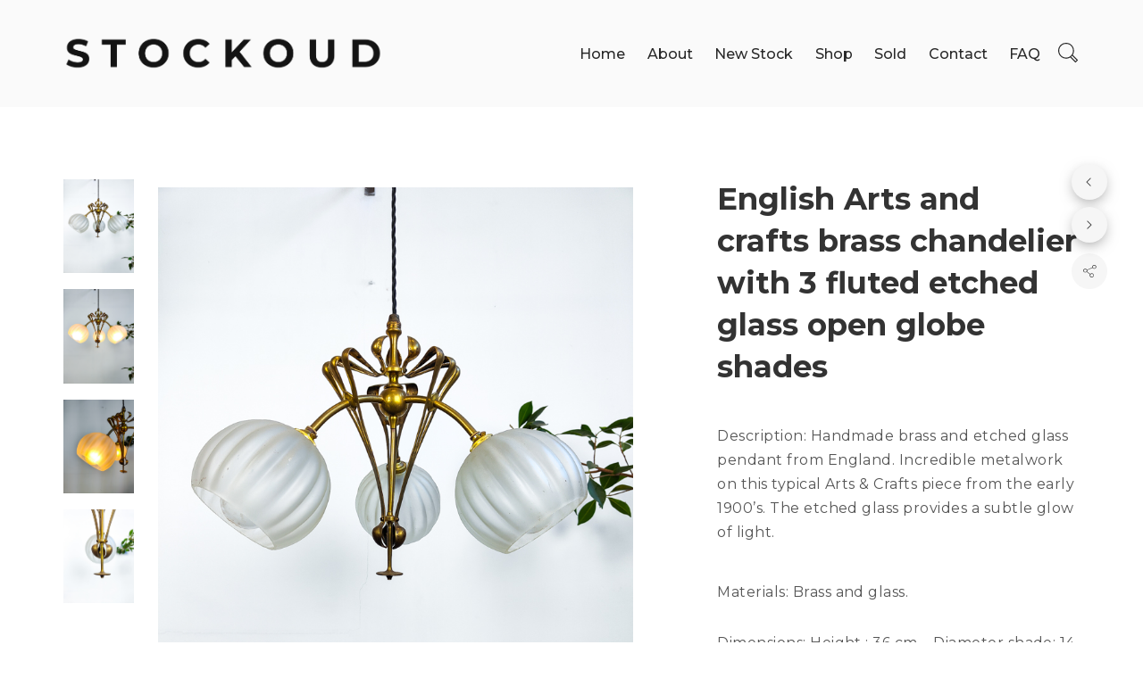

--- FILE ---
content_type: text/html; charset=UTF-8
request_url: https://stockoud.com/product/english-arts-and-crafts-brass-chandelier-with-3-fluted-etched-glass-open-globe-shades/
body_size: 21300
content:
<!DOCTYPE html>
<html lang="en-GB">
<head>
	<meta charset="UTF-8">
	<meta name="viewport" content="width=device-width, initial-scale=1">
	<link rel="profile" href="http://gmpg.org/xfn/11">
	<link rel="pingback" href="https://stockoud.com/xmlrpc.php">
					<script>document.documentElement.className = document.documentElement.className + ' yes-js js_active js'</script>
			<meta name='robots' content='index, follow, max-image-preview:large, max-snippet:-1, max-video-preview:-1' />

	<!-- This site is optimized with the Yoast SEO plugin v26.8 - https://yoast.com/product/yoast-seo-wordpress/ -->
	<title>English Arts and crafts brass chandelier with 3 fluted etched glass open globe shades - STOCKOUD</title>
	<link rel="canonical" href="https://stockoud.com/product/english-arts-and-crafts-brass-chandelier-with-3-fluted-etched-glass-open-globe-shades/" />
	<meta property="og:locale" content="en_GB" />
	<meta property="og:type" content="article" />
	<meta property="og:title" content="English Arts and crafts brass chandelier with 3 fluted etched glass open globe shades - STOCKOUD" />
	<meta property="og:description" content="Description: Handmade brass and etched glass pendant from England. Incredible metalwork on this typical Arts &amp; Crafts piece from the early 1900&#039;s. The etched glass provides a subtle glow of light.     Materials: Brass and glass.  Dimensions: Height : 36 cm - Diameter shade: 14 cm - Width shade to shade: 42 cm  Technical details: Equipped with B22 sockets and 3 core black flex electrical wire .  Condition: The chandelier is in very good vintage working condition. Wear cosistent with age.  Quantity: 1 piece in our collection.  (price upon request)  Enquiry" />
	<meta property="og:url" content="https://stockoud.com/product/english-arts-and-crafts-brass-chandelier-with-3-fluted-etched-glass-open-globe-shades/" />
	<meta property="og:site_name" content="STOCKOUD" />
	<meta property="article:modified_time" content="2025-01-15T11:30:14+00:00" />
	<meta property="og:image" content="https://stockoud.com/wp-content/uploads/2020/09/00163-1-22.jpg" />
	<meta property="og:image:width" content="750" />
	<meta property="og:image:height" content="1000" />
	<meta property="og:image:type" content="image/jpeg" />
	<meta name="twitter:card" content="summary_large_image" />
	<script type="application/ld+json" class="yoast-schema-graph">{"@context":"https://schema.org","@graph":[{"@type":"WebPage","@id":"https://stockoud.com/product/english-arts-and-crafts-brass-chandelier-with-3-fluted-etched-glass-open-globe-shades/","url":"https://stockoud.com/product/english-arts-and-crafts-brass-chandelier-with-3-fluted-etched-glass-open-globe-shades/","name":"English Arts and crafts brass chandelier with 3 fluted etched glass open globe shades - STOCKOUD","isPartOf":{"@id":"https://stockoud.com/#website"},"primaryImageOfPage":{"@id":"https://stockoud.com/product/english-arts-and-crafts-brass-chandelier-with-3-fluted-etched-glass-open-globe-shades/#primaryimage"},"image":{"@id":"https://stockoud.com/product/english-arts-and-crafts-brass-chandelier-with-3-fluted-etched-glass-open-globe-shades/#primaryimage"},"thumbnailUrl":"https://stockoud.com/wp-content/uploads/2020/09/00163-1-22.jpg","datePublished":"2024-04-02T17:59:07+00:00","dateModified":"2025-01-15T11:30:14+00:00","breadcrumb":{"@id":"https://stockoud.com/product/english-arts-and-crafts-brass-chandelier-with-3-fluted-etched-glass-open-globe-shades/#breadcrumb"},"inLanguage":"en-GB","potentialAction":[{"@type":"ReadAction","target":["https://stockoud.com/product/english-arts-and-crafts-brass-chandelier-with-3-fluted-etched-glass-open-globe-shades/"]}]},{"@type":"ImageObject","inLanguage":"en-GB","@id":"https://stockoud.com/product/english-arts-and-crafts-brass-chandelier-with-3-fluted-etched-glass-open-globe-shades/#primaryimage","url":"https://stockoud.com/wp-content/uploads/2020/09/00163-1-22.jpg","contentUrl":"https://stockoud.com/wp-content/uploads/2020/09/00163-1-22.jpg","width":750,"height":1000},{"@type":"BreadcrumbList","@id":"https://stockoud.com/product/english-arts-and-crafts-brass-chandelier-with-3-fluted-etched-glass-open-globe-shades/#breadcrumb","itemListElement":[{"@type":"ListItem","position":1,"name":"Home","item":"https://stockoud.com/"},{"@type":"ListItem","position":2,"name":"Shop","item":"https://stockoud.com/shop/"},{"@type":"ListItem","position":3,"name":"English Arts and crafts brass chandelier with 3 fluted etched glass open globe shades"}]},{"@type":"WebSite","@id":"https://stockoud.com/#website","url":"https://stockoud.com/","name":"STOCKOUD","description":"antique furniture, lighting and interior products","potentialAction":[{"@type":"SearchAction","target":{"@type":"EntryPoint","urlTemplate":"https://stockoud.com/?s={search_term_string}"},"query-input":{"@type":"PropertyValueSpecification","valueRequired":true,"valueName":"search_term_string"}}],"inLanguage":"en-GB"}]}</script>
	<!-- / Yoast SEO plugin. -->


<link rel='dns-prefetch' href='//fonts.googleapis.com' />
<link rel="alternate" type="application/rss+xml" title="STOCKOUD &raquo; Feed" href="https://stockoud.com/feed/" />
<link rel="alternate" type="application/rss+xml" title="STOCKOUD &raquo; Comments Feed" href="https://stockoud.com/comments/feed/" />
<link rel="alternate" title="oEmbed (JSON)" type="application/json+oembed" href="https://stockoud.com/wp-json/oembed/1.0/embed?url=https%3A%2F%2Fstockoud.com%2Fproduct%2Fenglish-arts-and-crafts-brass-chandelier-with-3-fluted-etched-glass-open-globe-shades%2F" />
<link rel="alternate" title="oEmbed (XML)" type="text/xml+oembed" href="https://stockoud.com/wp-json/oembed/1.0/embed?url=https%3A%2F%2Fstockoud.com%2Fproduct%2Fenglish-arts-and-crafts-brass-chandelier-with-3-fluted-etched-glass-open-globe-shades%2F&#038;format=xml" />
<style id='wp-img-auto-sizes-contain-inline-css' type='text/css'>
img:is([sizes=auto i],[sizes^="auto," i]){contain-intrinsic-size:3000px 1500px}
/*# sourceURL=wp-img-auto-sizes-contain-inline-css */
</style>
<style id='wp-emoji-styles-inline-css' type='text/css'>

	img.wp-smiley, img.emoji {
		display: inline !important;
		border: none !important;
		box-shadow: none !important;
		height: 1em !important;
		width: 1em !important;
		margin: 0 0.07em !important;
		vertical-align: -0.1em !important;
		background: none !important;
		padding: 0 !important;
	}
/*# sourceURL=wp-emoji-styles-inline-css */
</style>
<link rel='stylesheet' id='wp-block-library-css' href='https://stockoud.com/wp-includes/css/dist/block-library/style.min.css?ver=6.9' type='text/css' media='all' />
<link rel='stylesheet' id='wc-blocks-style-css' href='https://stockoud.com/wp-content/plugins/woocommerce/assets/client/blocks/wc-blocks.css?ver=wc-10.4.3' type='text/css' media='all' />
<style id='global-styles-inline-css' type='text/css'>
:root{--wp--preset--aspect-ratio--square: 1;--wp--preset--aspect-ratio--4-3: 4/3;--wp--preset--aspect-ratio--3-4: 3/4;--wp--preset--aspect-ratio--3-2: 3/2;--wp--preset--aspect-ratio--2-3: 2/3;--wp--preset--aspect-ratio--16-9: 16/9;--wp--preset--aspect-ratio--9-16: 9/16;--wp--preset--color--black: #000000;--wp--preset--color--cyan-bluish-gray: #abb8c3;--wp--preset--color--white: #ffffff;--wp--preset--color--pale-pink: #f78da7;--wp--preset--color--vivid-red: #cf2e2e;--wp--preset--color--luminous-vivid-orange: #ff6900;--wp--preset--color--luminous-vivid-amber: #fcb900;--wp--preset--color--light-green-cyan: #7bdcb5;--wp--preset--color--vivid-green-cyan: #00d084;--wp--preset--color--pale-cyan-blue: #8ed1fc;--wp--preset--color--vivid-cyan-blue: #0693e3;--wp--preset--color--vivid-purple: #9b51e0;--wp--preset--gradient--vivid-cyan-blue-to-vivid-purple: linear-gradient(135deg,rgb(6,147,227) 0%,rgb(155,81,224) 100%);--wp--preset--gradient--light-green-cyan-to-vivid-green-cyan: linear-gradient(135deg,rgb(122,220,180) 0%,rgb(0,208,130) 100%);--wp--preset--gradient--luminous-vivid-amber-to-luminous-vivid-orange: linear-gradient(135deg,rgb(252,185,0) 0%,rgb(255,105,0) 100%);--wp--preset--gradient--luminous-vivid-orange-to-vivid-red: linear-gradient(135deg,rgb(255,105,0) 0%,rgb(207,46,46) 100%);--wp--preset--gradient--very-light-gray-to-cyan-bluish-gray: linear-gradient(135deg,rgb(238,238,238) 0%,rgb(169,184,195) 100%);--wp--preset--gradient--cool-to-warm-spectrum: linear-gradient(135deg,rgb(74,234,220) 0%,rgb(151,120,209) 20%,rgb(207,42,186) 40%,rgb(238,44,130) 60%,rgb(251,105,98) 80%,rgb(254,248,76) 100%);--wp--preset--gradient--blush-light-purple: linear-gradient(135deg,rgb(255,206,236) 0%,rgb(152,150,240) 100%);--wp--preset--gradient--blush-bordeaux: linear-gradient(135deg,rgb(254,205,165) 0%,rgb(254,45,45) 50%,rgb(107,0,62) 100%);--wp--preset--gradient--luminous-dusk: linear-gradient(135deg,rgb(255,203,112) 0%,rgb(199,81,192) 50%,rgb(65,88,208) 100%);--wp--preset--gradient--pale-ocean: linear-gradient(135deg,rgb(255,245,203) 0%,rgb(182,227,212) 50%,rgb(51,167,181) 100%);--wp--preset--gradient--electric-grass: linear-gradient(135deg,rgb(202,248,128) 0%,rgb(113,206,126) 100%);--wp--preset--gradient--midnight: linear-gradient(135deg,rgb(2,3,129) 0%,rgb(40,116,252) 100%);--wp--preset--font-size--small: 13px;--wp--preset--font-size--medium: 20px;--wp--preset--font-size--large: 36px;--wp--preset--font-size--x-large: 42px;--wp--preset--spacing--20: 0.44rem;--wp--preset--spacing--30: 0.67rem;--wp--preset--spacing--40: 1rem;--wp--preset--spacing--50: 1.5rem;--wp--preset--spacing--60: 2.25rem;--wp--preset--spacing--70: 3.38rem;--wp--preset--spacing--80: 5.06rem;--wp--preset--shadow--natural: 6px 6px 9px rgba(0, 0, 0, 0.2);--wp--preset--shadow--deep: 12px 12px 50px rgba(0, 0, 0, 0.4);--wp--preset--shadow--sharp: 6px 6px 0px rgba(0, 0, 0, 0.2);--wp--preset--shadow--outlined: 6px 6px 0px -3px rgb(255, 255, 255), 6px 6px rgb(0, 0, 0);--wp--preset--shadow--crisp: 6px 6px 0px rgb(0, 0, 0);}:where(.is-layout-flex){gap: 0.5em;}:where(.is-layout-grid){gap: 0.5em;}body .is-layout-flex{display: flex;}.is-layout-flex{flex-wrap: wrap;align-items: center;}.is-layout-flex > :is(*, div){margin: 0;}body .is-layout-grid{display: grid;}.is-layout-grid > :is(*, div){margin: 0;}:where(.wp-block-columns.is-layout-flex){gap: 2em;}:where(.wp-block-columns.is-layout-grid){gap: 2em;}:where(.wp-block-post-template.is-layout-flex){gap: 1.25em;}:where(.wp-block-post-template.is-layout-grid){gap: 1.25em;}.has-black-color{color: var(--wp--preset--color--black) !important;}.has-cyan-bluish-gray-color{color: var(--wp--preset--color--cyan-bluish-gray) !important;}.has-white-color{color: var(--wp--preset--color--white) !important;}.has-pale-pink-color{color: var(--wp--preset--color--pale-pink) !important;}.has-vivid-red-color{color: var(--wp--preset--color--vivid-red) !important;}.has-luminous-vivid-orange-color{color: var(--wp--preset--color--luminous-vivid-orange) !important;}.has-luminous-vivid-amber-color{color: var(--wp--preset--color--luminous-vivid-amber) !important;}.has-light-green-cyan-color{color: var(--wp--preset--color--light-green-cyan) !important;}.has-vivid-green-cyan-color{color: var(--wp--preset--color--vivid-green-cyan) !important;}.has-pale-cyan-blue-color{color: var(--wp--preset--color--pale-cyan-blue) !important;}.has-vivid-cyan-blue-color{color: var(--wp--preset--color--vivid-cyan-blue) !important;}.has-vivid-purple-color{color: var(--wp--preset--color--vivid-purple) !important;}.has-black-background-color{background-color: var(--wp--preset--color--black) !important;}.has-cyan-bluish-gray-background-color{background-color: var(--wp--preset--color--cyan-bluish-gray) !important;}.has-white-background-color{background-color: var(--wp--preset--color--white) !important;}.has-pale-pink-background-color{background-color: var(--wp--preset--color--pale-pink) !important;}.has-vivid-red-background-color{background-color: var(--wp--preset--color--vivid-red) !important;}.has-luminous-vivid-orange-background-color{background-color: var(--wp--preset--color--luminous-vivid-orange) !important;}.has-luminous-vivid-amber-background-color{background-color: var(--wp--preset--color--luminous-vivid-amber) !important;}.has-light-green-cyan-background-color{background-color: var(--wp--preset--color--light-green-cyan) !important;}.has-vivid-green-cyan-background-color{background-color: var(--wp--preset--color--vivid-green-cyan) !important;}.has-pale-cyan-blue-background-color{background-color: var(--wp--preset--color--pale-cyan-blue) !important;}.has-vivid-cyan-blue-background-color{background-color: var(--wp--preset--color--vivid-cyan-blue) !important;}.has-vivid-purple-background-color{background-color: var(--wp--preset--color--vivid-purple) !important;}.has-black-border-color{border-color: var(--wp--preset--color--black) !important;}.has-cyan-bluish-gray-border-color{border-color: var(--wp--preset--color--cyan-bluish-gray) !important;}.has-white-border-color{border-color: var(--wp--preset--color--white) !important;}.has-pale-pink-border-color{border-color: var(--wp--preset--color--pale-pink) !important;}.has-vivid-red-border-color{border-color: var(--wp--preset--color--vivid-red) !important;}.has-luminous-vivid-orange-border-color{border-color: var(--wp--preset--color--luminous-vivid-orange) !important;}.has-luminous-vivid-amber-border-color{border-color: var(--wp--preset--color--luminous-vivid-amber) !important;}.has-light-green-cyan-border-color{border-color: var(--wp--preset--color--light-green-cyan) !important;}.has-vivid-green-cyan-border-color{border-color: var(--wp--preset--color--vivid-green-cyan) !important;}.has-pale-cyan-blue-border-color{border-color: var(--wp--preset--color--pale-cyan-blue) !important;}.has-vivid-cyan-blue-border-color{border-color: var(--wp--preset--color--vivid-cyan-blue) !important;}.has-vivid-purple-border-color{border-color: var(--wp--preset--color--vivid-purple) !important;}.has-vivid-cyan-blue-to-vivid-purple-gradient-background{background: var(--wp--preset--gradient--vivid-cyan-blue-to-vivid-purple) !important;}.has-light-green-cyan-to-vivid-green-cyan-gradient-background{background: var(--wp--preset--gradient--light-green-cyan-to-vivid-green-cyan) !important;}.has-luminous-vivid-amber-to-luminous-vivid-orange-gradient-background{background: var(--wp--preset--gradient--luminous-vivid-amber-to-luminous-vivid-orange) !important;}.has-luminous-vivid-orange-to-vivid-red-gradient-background{background: var(--wp--preset--gradient--luminous-vivid-orange-to-vivid-red) !important;}.has-very-light-gray-to-cyan-bluish-gray-gradient-background{background: var(--wp--preset--gradient--very-light-gray-to-cyan-bluish-gray) !important;}.has-cool-to-warm-spectrum-gradient-background{background: var(--wp--preset--gradient--cool-to-warm-spectrum) !important;}.has-blush-light-purple-gradient-background{background: var(--wp--preset--gradient--blush-light-purple) !important;}.has-blush-bordeaux-gradient-background{background: var(--wp--preset--gradient--blush-bordeaux) !important;}.has-luminous-dusk-gradient-background{background: var(--wp--preset--gradient--luminous-dusk) !important;}.has-pale-ocean-gradient-background{background: var(--wp--preset--gradient--pale-ocean) !important;}.has-electric-grass-gradient-background{background: var(--wp--preset--gradient--electric-grass) !important;}.has-midnight-gradient-background{background: var(--wp--preset--gradient--midnight) !important;}.has-small-font-size{font-size: var(--wp--preset--font-size--small) !important;}.has-medium-font-size{font-size: var(--wp--preset--font-size--medium) !important;}.has-large-font-size{font-size: var(--wp--preset--font-size--large) !important;}.has-x-large-font-size{font-size: var(--wp--preset--font-size--x-large) !important;}
/*# sourceURL=global-styles-inline-css */
</style>

<style id='classic-theme-styles-inline-css' type='text/css'>
/*! This file is auto-generated */
.wp-block-button__link{color:#fff;background-color:#32373c;border-radius:9999px;box-shadow:none;text-decoration:none;padding:calc(.667em + 2px) calc(1.333em + 2px);font-size:1.125em}.wp-block-file__button{background:#32373c;color:#fff;text-decoration:none}
/*# sourceURL=/wp-includes/css/classic-themes.min.css */
</style>
<link rel='stylesheet' id='contact-form-7-css' href='https://stockoud.com/wp-content/plugins/contact-form-7/includes/css/styles.css?ver=6.1.4' type='text/css' media='all' />
<style id='woocommerce-inline-inline-css' type='text/css'>
.woocommerce form .form-row .required { visibility: visible; }
/*# sourceURL=woocommerce-inline-inline-css */
</style>
<link rel='stylesheet' id='xoo_wsc-css' href='https://stockoud.com/wp-content/plugins/agni-halena-plugin/inc/side-cart-woocommerce/css/xoo-wsc-public.css?ver=1.0.2' type='text/css' media='all' />
<link rel='stylesheet' id='jquery-selectBox-css' href='https://stockoud.com/wp-content/plugins/yith-woocommerce-wishlist/assets/css/jquery.selectBox.css?ver=1.2.0' type='text/css' media='all' />
<link rel='stylesheet' id='woocommerce_prettyPhoto_css-css' href='//stockoud.com/wp-content/plugins/woocommerce/assets/css/prettyPhoto.css?ver=3.1.6' type='text/css' media='all' />
<link rel='stylesheet' id='yith-wcwl-main-css' href='https://stockoud.com/wp-content/plugins/yith-woocommerce-wishlist/assets/css/style.css?ver=4.11.0' type='text/css' media='all' />
<style id='yith-wcwl-main-inline-css' type='text/css'>
 :root { --rounded-corners-radius: 16px; --add-to-cart-rounded-corners-radius: 16px; --feedback-duration: 3s } 
 :root { --rounded-corners-radius: 16px; --add-to-cart-rounded-corners-radius: 16px; --feedback-duration: 3s } 
/*# sourceURL=yith-wcwl-main-inline-css */
</style>
<link rel='stylesheet' id='ionicons-css' href='https://stockoud.com/wp-content/themes/halena/css/ionicons.min.css?ver=2.0.1' type='text/css' media='all' />
<link rel='stylesheet' id='font-awesome-css' href='https://stockoud.com/wp-content/themes/halena/css/font-awesome.min.css?ver=4.7.0' type='text/css' media='all' />
<style id='font-awesome-inline-css' type='text/css'>
[data-font="FontAwesome"]:before {font-family: 'FontAwesome' !important;content: attr(data-icon) !important;speak: none !important;font-weight: normal !important;font-variant: normal !important;text-transform: none !important;line-height: 1 !important;font-style: normal !important;-webkit-font-smoothing: antialiased !important;-moz-osx-font-smoothing: grayscale !important;}
/*# sourceURL=font-awesome-inline-css */
</style>
<link rel='stylesheet' id='pe-stroke-css' href='https://stockoud.com/wp-content/themes/halena/css/Pe-icon-7-stroke.min.css?ver=1.2.0' type='text/css' media='all' />
<link rel='stylesheet' id='pe-filled-css' href='https://stockoud.com/wp-content/themes/halena/css/Pe-icon-7-filled.min.css?ver=1.2.0' type='text/css' media='all' />
<link rel='stylesheet' id='linea-arrows-css' href='https://stockoud.com/wp-content/themes/halena/css/linea-arrows.min.css?ver=1.0' type='text/css' media='all' />
<link rel='stylesheet' id='linea-basic-css' href='https://stockoud.com/wp-content/themes/halena/css/linea-basic.min.css?ver=1.0' type='text/css' media='all' />
<link rel='stylesheet' id='linea-elaboration-css' href='https://stockoud.com/wp-content/themes/halena/css/linea-elaboration.min.css?ver=1.0' type='text/css' media='all' />
<link rel='stylesheet' id='linea-ecommerce-css' href='https://stockoud.com/wp-content/themes/halena/css/linea-ecommerce.min.css?ver=1.0' type='text/css' media='all' />
<link rel='stylesheet' id='linea-software-css' href='https://stockoud.com/wp-content/themes/halena/css/linea-software.min.css?ver=1.0' type='text/css' media='all' />
<link rel='stylesheet' id='linea-music-css' href='https://stockoud.com/wp-content/themes/halena/css/linea-music.min.css?ver=1.0' type='text/css' media='all' />
<link rel='stylesheet' id='linea-weather-css' href='https://stockoud.com/wp-content/themes/halena/css/linea-weather.min.css?ver=1.0' type='text/css' media='all' />
<link rel='stylesheet' id='halena-animate-style-css' href='https://stockoud.com/wp-content/themes/halena/css/animate.css?ver=6.9' type='text/css' media='all' />
<link rel='stylesheet' id='halena-bootstrap-css' href='https://stockoud.com/wp-content/themes/halena/css/halena.css?ver=6.9' type='text/css' media='all' />
<link rel='stylesheet' id='halena-agni-vc-styles-css' href='https://stockoud.com/wp-content/themes/halena/css/agni-vc-styles.css?ver=1.6.2' type='text/css' media='all' />
<link rel='stylesheet' id='halena-style-css' href='https://stockoud.com/wp-content/themes/halena/style.css?ver=1.6.2' type='text/css' media='all' />
<link rel='stylesheet' id='halena-responsive-css' href='https://stockoud.com/wp-content/themes/halena/css/responsive.css?ver=1.6.2' type='text/css' media='all' />
<link rel='stylesheet' id='agni-custom-font-css' href='https://stockoud.com/wp-content/plugins/agni-halena-plugin/inc/agni-custom-fonts/css/custom.css?ver=6.9' type='text/css' media='all' />
<link rel='stylesheet' id='agni-tawcvs-frontend-css' href='https://stockoud.com/wp-content/plugins/agni-halena-plugin/inc/variation-swatches-for-woocommerce/includes/../assets/css/frontend.css?ver=20160615' type='text/css' media='all' />
<link rel='stylesheet' id='halena-woocommerce-style-css' href='https://stockoud.com/wp-content/themes/halena/template/woocommerce/css/woocommerce-style.css?ver=1.6.2' type='text/css' media='all' />
<link rel='stylesheet' id='redux-google-fonts-halena_options-css' href='https://fonts.googleapis.com/css?family=Montserrat%3A100%2C200%2C300%2C400%2C500%2C600%2C700%2C800%2C900%2C100italic%2C200italic%2C300italic%2C400italic%2C500italic%2C600italic%2C700italic%2C800italic%2C900italic&#038;ver=1735846890' type='text/css' media='all' />
<link rel='stylesheet' id='halena-custom-styles-css' href='https://stockoud.com/wp-content/themes/halena/css/custom.css?ver=6.9' type='text/css' media='all' />
<style id='halena-custom-styles-inline-css' type='text/css'>
.header-icon img{
					max-width:360px;
				}
				.header-icon .header-logo-icon-svg{
					max-width:360px;
					height: 70px;
				}/* Halena Custom CSS */
		

			body{
				font-size: 16px;
				line-height: ;
				text-transform: none;
			}
			h1, .h1{
				font-size: 48px;
			}
			h2, .h2{
				font-size: 40px;
			}
			h3, .h3{
				font-size: 34px;
			}
			h4, .h4{
				font-size: 28px;
			}
			h5, .h5{
				font-size: 24px;
			}
			h6, .h6{
				font-size: 20px;
			}

			ul.nav-menu-content:not(.additional-primary-nav-menu-content) >li, div.nav-menu-content:not(.additional-primary-nav-menu-content) ul > li, ul.nav-menu-content:not(.additional-primary-nav-menu-content) >li >a, div.nav-menu-content:not(.additional-primary-nav-menu-content) ul > li > a, .side-header-menu ul.tab-nav-menu-content >li >a, .side-header-menu div.nav-menu-content:not(.additional-primary-nav-menu-content) ul > li > a{
				font-size: 16px;
			}
			.nav-menu a, .tab-nav-menu a, ul.nav-menu-content >li >a, div.nav-menu-content ul > li > a, .side-header-menu ul.tab-nav-menu-content >li >a, .side-header-menu div.nav-menu-content ul > li > a{
				text-transform: none;
			}
			.nav-menu a, .tab-nav-menu a{
				font-size: px;
			}
			.nav-menu a, .tab-nav-menu a{
				text-transform: ;
			}
			
			.burg-text{
				color: ;
			}
			@media (max-width: 1199px) {
				.header-navigation-menu.strip-header-menu{
					background-color: rgba(246,246,246,1);
				}
			}
			@media (min-width: 992px) {
				.header-menu-flex{
					min-height: 120px;
				}
			}
			@media (min-width: 1200px) {

				.strip-header-menu .activeBurg.burg:before, .strip-header-menu .activeBurg.burg:after{
					background-color: ;
				}
				.strip-header-menu.header-sticky.top-sticky .toggle-nav-menu-additional .activeBurg.burg:before, .strip-header-menu.header-sticky.top-sticky .toggle-nav-menu-additional .activeBurg.burg:after{
					background-color: ;
				}
			}
			.header-sticky.top-sticky .toggle-nav-menu-additional .burg-text{
				color: ;
			}
			
			h1, h2, h3, h4, h5, h6,.h1,.h2,.h3,.h4,.h5,.h6, .primary-typo, .vc_tta-title-text{
				line-height: ;
				text-transform: none;
			}
			.section-sub-heading-text, .additional-typo{
				line-height: ;
				text-transform: none;
			}

			.has-menu-button ul.nav-menu-content >li:last-child >a, .has-menu-button div.nav-menu-content >ul >li:last-child >a{
				font-size: px;
			}
			/*.has-menu-button ul.nav-menu-content >li:last-child >a, .has-menu-button div.nav-menu-content >ul >li:last-child >a{
				color: #1e1e20 !important;
			}*/

			.header-menu-icons .header-lang-toggle{
				-webkit-box-ordinal-group: 1;
				-webkit-order: 2;
				-ms-flex-order: 2;
				order: 2;
			} 
			.header-menu-icons .header-wpml-toggle{
				-webkit-box-ordinal-group: 2;
				-webkit-order: 3;
				-ms-flex-order: 3;
				order: 3;
			}
			.header-menu-icons .header-myaccount-toggle{
				-webkit-box-ordinal-group: 5;
				-webkit-order: 4;
				-ms-flex-order: 4;
				order: 4;
			}
			.header-menu-icons .header-currency-toggle{
				-webkit-box-ordinal-group: 8;
				-webkit-order: 8;
				-ms-flex-order: 7;
				order: 7;
			}
			.header-menu-icons .header-cart-toggle{
				-webkit-box-ordinal-group: 6;
				-webkit-order: 5;
				-ms-flex-order: 5;
				order: 5;
			} 
			.header-menu-icons .header-search-toggle{
				-webkit-box-ordinal-group: 2;
				-webkit-order: 1;
				-ms-flex-order: 1;
				order: 1;
			} 
			.header-menu-icons .header-social-toggle{
				-webkit-box-ordinal-group: 9;
				-webkit-order: 8;
				-ms-flex-order: 8;
				order: 8;
			}
			.header-menu-icons .header-wishlist-toggle{
				-webkit-box-ordinal-group: 7;
				-webkit-order: 6;
				-ms-flex-order: 6;
				order: 6;
			}

			.special-typo{
				line-height: ;
				text-transform: none;
			}

			.preloader-style-2 .cssload-loader:before{
				border-color: #ffffff;
			}

			/* Halena Custom Colors */
			.additional-nav-menu a:hover, .nav-menu-content li a:hover, .nav-menu-content li a:active, .nav-menu-content li.current-menu-item:not(.current_page_item) > a, .nav-menu-content li ul li.current-menu-item:not(.current_page_item) > a, .nav-menu-content .current_page_ancestor .current-menu-item:not(.current_page_item) > a:hover, .tab-nav-menu a:hover, .header-toggle ul a:hover, .agni-slide-buttons .btn-white.btn-plain i, .post-author a, .post-sharing-buttons a:hover, .widget_halena_social_icons a:hover, .filter a:hover, .filter a:focus, .filter a.active, .agni-section-heading .section-heading-icon{
				color: ;
			}
			.owl-dot.active span, .ba-slider .handle span, .posts-navigation .nav-links a, .post-password-form input[type="submit"], .search-form .search-submit, .mc4wp-form input[type="submit"], .member-post .member-divide-line span {
				background-color: ;
			}
			blockquote, table thead th, .owl-dot span, .widget_halena_social_icons a:hover, .milestone-style-1  .mile-count h3:after, .feature-box-title:after {
				border-color: ;
			}

			input[type="text"], input[type="email"], input[type="url"], input[type="password"], input[type="search"], textarea, a, .h1, .h2, .h3, .h4, .h5, .h6, h1, h2, h3, h4, h5, h6, .h1 .small, .h1 small, .h2 .small, .h2 small, .h3 .small, .h3 small, .h4 .small, .h4 small, .h5 .small, .h5 small, .h6 .small, .h6 small, h1 .small, h1 small, h2 .small, h2 small, h3 .small, h3 small, h4 .small, h4 small, h5 .small, h5 small, h6 .small, h6 small, .nav-menu a, .header-icon .logo-text, .nav-menu-content .current_page_ancestor .current-menu-item:not(.current_page_item) > a, .toggle-nav-menu, .footer-bar .textwidget i, .blog-single-post .tags-links a, .post-format-link:before, .post-format-quote:before, .comment-form input[type="submit"], .widget_tag_cloud a, .widget_halena_instagram .follow-link, .portfolio-post .portfolio-content-container, .mfp-image-popup .mfp-close-btn-in .mfp-close, .service-box i, .countdown-has-background .countdown-holder, .countdown-has-border .countdown-holder{
				color: ;
			}
			.burg, .burg:before, .burg:after, .cd-headline.type .cd-words-wrapper::after, .divide-line span, .progress-bar, .nav-tabs-style-3 .nav-tabs li.active, .accordion-style-3 .panel-title:not(.collapsed), .cssload-back{
				background-color: ;
			}
			.comment-form input[type="submit"], .sidebar .widget-title:after, .widget_halena_instagram .follow-link, .nav-tabs-style-1 .nav-tabs li.active a, .nav-tabs li a:hover, .nav-tabs li a:focus, .nav-tabs-style-2 .nav-tabs li.active, .accordion-style-3 .panel-title:not(.collapsed){
				border-color: ;
			}

			body, .header-social a, .post-sharing-buttons a, .portfolio-bottom-caption .portfolio-bottom-caption-category li{
				color: ;
			}

			/* Nav menu Color */
			.nav-menu-content li.current-menu-item:not(.current_page_item) > a, .nav-menu-content li ul li.current-menu-item:not(.current_page_item) > a, .nav-menu-content li.current-menu-item:not(.current_page_item) > a:hover, .nav-menu-content li ul li.current-menu-item:not(.current_page_item) > a:hover{
				color: #020202;
			}
			.nav-menu-content .current_page_ancestor .current-menu-item:not(.current_page_item) > a {
			    color:#282828;
			}
			.nav-menu-content .current_page_ancestor .current-menu-item:not(.current_page_item) > a:hover {
				color:#020202;
			}

			/* Buttons */
			.btn-default, input.btn-default {
				color: #fff;
				background-color: ;
				border-color: ;
			}
			.btn-primary, input.btn-primary {
				color: #fff;
				background-color: ;
				border-color: ;
			}
			.btn-accent, input.btn-accent {
				color: #fff;
				background-color: ;
				border-color: ;
			}
			.btn-alt, .btn-alt:focus, .btn-alt:hover, input.btn-alt, input.btn-alt:focus, input.btn-alt:hover {
				background-color: transparent;
			}
			.btn-default.btn-alt, input.btn-default.btn-alt {
				color: ;
				border-color: ;
			}
			.btn-primary.btn-alt, input.btn-primary.btn-alt {
				color: ;
				border-color: ;
			}
			.btn-accent.btn-alt, input.btn-accent.btn-alt {
				color: ;
				border-color: ;
			}
			.btn-link {
				color: ;
				border-color: transparent;
			}
			.btn-link:hover {
				border-color: ;
			}

			/* Layout Content Padding */
			.has-padding, .has-padding .top-padding, .has-padding .bottom-padding, .has-padding .header-sticky, .has-padding .header-top-bar, .has-padding .header-navigation-menu{
				border-width: 30px;
			}
			@media (max-width:767px) {
				.has-padding, .has-padding .top-padding, .has-padding .bottom-padding{
					border-width: 0;
				}
			}
			@media (min-width:1200px) {
				.has-padding .side-header-menu{
					margin-left: 30px;
					margin-top: 30px;
					bottom: 30px;
				}
			}
			@media (min-width:768px) {
				.has-padding .mfp-main .mfp-container{
					border-width: 30px;
				}
			}
			.has-padding, .has-padding .top-padding, .has-padding .bottom-padding, .has-padding .header-top-bar, .has-padding .header-navigation-menu, .has-padding .mfp-main .mfp-container{
				border-color: #fff;
			}
			@media (min-width: 992px){
				.has-sticky-footer {
				    bottom: 30px;
				}
			}

			.toggle-circled{
			    border-color: #555555;
			}
			.header-social a, .header-toggle a, .header-toggle span{
			    color: #555555;
			    fill: #555555;
			}
			.header-toggle ul a:hover{
			    color: #1e1e20;
			}
			.header-sticky.top-sticky:not(.side-header-menu) .header-menu-icons-additional-color .toggle-circled{
			    border-color: ;
			}
			.header-sticky.top-sticky:not(.side-header-menu) .header-menu-icons-additional-color .header-social a, .header-sticky.top-sticky:not(.side-header-menu) .header-menu-icons-additional-color .header-toggle a, .header-sticky.top-sticky:not(.side-header-menu) .header-menu-icons-additional-color .header-toggle span{
			    color: ;
			    fill: ;
			}
			.header-sticky.top-sticky:not(.side-header-menu) .header-menu-icons-additional-color .header-toggle ul a:hover{
			    color: ;
			}
			
			.toggle-nav-menu{
				color: #282828;
			}
			.header-sticky.top-sticky .toggle-nav-menu.toggle-nav-menu-additional{
				color: ;
			}
			/*.burg-text{
				color: #282828;
			}
			.burg, .burg:before, .burg:after{
				background-color: #282828;
			}*/

			.header-sticky.top-sticky .toggle-nav-menu-additional .burg, .header-sticky.top-sticky .toggle-nav-menu-additional .burg:before, .header-sticky.top-sticky .toggle-nav-menu-additional .burg:after{
				background-color: ;
			}
			.activeBurg.burg, .activeBurg.burg:before, .activeBurg.burg:after{
				background-color: #282828;
			}
			.header-sticky.top-sticky .toggle-nav-menu-additional .activeBurg.burg, .header-sticky.top-sticky .toggle-nav-menu-additional .activeBurg.burg:before, .header-sticky.top-sticky .toggle-nav-menu-additional .activeBurg.burg:after{
				background-color: #282828;
			}
			.header-navigation-menu .header-menu-content, .reverse_skin.header-sticky.top-sticky.header-navigation-menu.header-menu-border-additional:not(.side-header-menu) .header-menu-content, .reverse_skin.header-sticky.top-sticky.side-header-menu.header-menu-border-additional:not(.side-header-menu) .tab-nav-menu{
				border-top:0;
				border-left:0;
				border-right:0;
				border-bottom: 0;
			}
			.header-navigation-menu.center-header-menu .header-menu-content, .reverse_skin.header-sticky.top-sticky.header-navigation-menu.center-header-menu.header-menu-border-additional:not(.side-header-menu) .header-menu-content{
				border-top: 0;
			}
			.header-navigation-menu .header-menu-flex > div:first-child .header-icon, .reverse_skin.header-sticky.top-sticky.header-navigation-menu.header-menu-border-additional:not(.side-header-menu)  .header-menu-flex > div:first-child .header-icon{
				border-right: 0;
			}
			.header-navigation-menu:not(.center-header-menu) .header-menu-flex > div:last-child .header-menu-icons, .reverse_skin.header-sticky.top-sticky.header-navigation-menu.header-menu-border-additional:not(.side-header-menu):not(.center-header-menu) .header-menu-flex > div:last-child .header-menu-icons{
				border-left: 0;
			}
			.header-navigation-menu .header-menu-content, .reverse_skin.header-sticky.top-sticky.header-navigation-menu.header-menu-border-additional:not(.side-header-menu) .header-menu-content, .reverse_skin.header-sticky.top-sticky.side-header-menu.header-menu-border-additional:not(.side-header-menu) .tab-nav-menu, .header-navigation-menu.center-header-menu .header-menu-content, .reverse_skin.header-sticky.top-sticky.header-navigation-menu.center-header-menu.header-menu-border-additional:not(.side-header-menu) .header-menu-content, .header-navigation-menu .header-menu-flex > div:first-child .header-icon, .reverse_skin.header-sticky.top-sticky.header-navigation-menu.header-menu-border-additional:not(.side-header-menu)  .header-menu-flex > div:first-child .header-icon, .header-navigation-menu:not(.center-header-menu) .header-menu-flex > div:last-child .header-menu-icons, .reverse_skin.header-sticky.top-sticky.header-navigation-menu.header-menu-border-additional:not(.side-header-menu):not(.center-header-menu) .header-menu-flex > div:last-child .header-menu-icons{
				border-style: none;
			}

			.header-sticky.top-sticky.header-navigation-menu.header-menu-border-additional:not(.side-header-menu) .header-menu-content, .header-sticky.top-sticky.side-header-menu.header-menu-border-additional:not(.side-header-menu) .tab-nav-menu, .reverse_skin.header-navigation-menu .header-menu-content{
				border-bottom: 0;
			}
			.header-sticky.top-sticky.header-navigation-menu.center-header-menu.header-menu-border-additional:not(.side-header-menu) .header-menu-content, .reverse_skin.header-navigation-menu.center-header-menu .header-menu-content{
				border-top: 0;
			}
			.header-sticky.top-sticky.header-navigation-menu.header-menu-border-additional:not(.side-header-menu) .header-menu-flex > div:first-child .header-icon, .reverse_skin.header-navigation-menu .header-menu-flex > div:first-child .header-icon{
				border-right: 0;
			}
			.header-sticky.top-sticky.header-navigation-menu.header-menu-border-additional:not(.side-header-menu):not(.center-header-menu) .header-menu-flex > div:last-child .header-menu-icons,.reverse_skin.header-navigation-menu:not(.center-header-menu) .header-menu-flex > div:last-child .header-menu-icons{
				border-left: 0;
			}
			.header-sticky.top-sticky.header-navigation-menu.header-menu-border-additional:not(.side-header-menu) .header-menu-content, .header-sticky.top-sticky.side-header-menu.header-menu-border-additional:not(.side-header-menu) .tab-nav-menu, .reverse_skin.header-navigation-menu .header-menu-content, 

			.header-sticky.top-sticky.header-navigation-menu.center-header-menu.header-menu-border-additional:not(.side-header-menu) .header-menu-content, .reverse_skin.header-navigation-menu.center-header-menu .header-menu-content, 

			.header-sticky.top-sticky.header-navigation-menu.header-menu-border-additional:not(.side-header-menu) .header-menu-flex > div:first-child .header-icon, .reverse_skin.header-navigation-menu .header-menu-flex > div:first-child .header-icon, 

			.header-sticky.top-sticky.header-navigation-menu.header-menu-border-additional:not(.side-header-menu):not(.center-header-menu) .header-menu-flex > div:last-child .header-menu-icons,.reverse_skin.header-navigation-menu:not(.center-header-menu) .header-menu-flex > div:last-child .header-menu-icons{
				border-style: solid;
			}
			
			/* Reverse Skin */
			.reverse_skin .toggle-circled{
			    border-color: ;
			}
			.reverse_skin .header-social a, .reverse_skin .header-toggle a, .reverse_skin .header-toggle span{
			    color: ;
			    fill: ;
			}
			.reverse_skin .header-toggle ul a:hover{
			    color: ;
			}
			.reverse_skin.header-sticky.top-sticky:not(.side-header-menu) .header-menu-icons-additional-color .toggle-circled{
			    border-color: #555555;
			}
			.reverse_skin.header-sticky.top-sticky:not(.side-header-menu) .header-menu-icons-additional-color .header-social a, .reverse_skin.header-sticky.top-sticky:not(.side-header-menu) .header-menu-icons-additional-color .header-toggle a, .reverse_skin.header-sticky.top-sticky:not(.side-header-menu) .header-menu-icons-additional-color .header-toggle span{
			    color: #555555;
			    fill: #555555;
			}
			.reverse_skin.header-sticky.top-sticky:not(.side-header-menu) .header-menu-icons-additional-color .header-toggle ul a:hover{
			    color: #1e1e20;
			}
			
			.reverse_skin .toggle-nav-menu{
				color: ;
			}
			.reverse_skin.header-sticky.top-sticky .toggle-nav-menu.toggle-nav-menu-additional{
				color: #282828;
			}
			.reverse_skin .burg, .reverse_skin .burg:before, .reverse_skin .burg:after{
				background-color: ;
			}

			.reverse_skin.header-sticky.top-sticky .toggle-nav-menu-additional .burg, .reverse_skin.header-sticky.top-sticky .toggle-nav-menu-additional .burg:before, .reverse_skin.header-sticky.top-sticky .toggle-nav-menu-additional .burg:after{
				background-color: #282828;
			}
			.reverse_skin .activeBurg.burg, .reverse_skin .activeBurg.burg:before, .reverse_skin .activeBurg.burg:after{
				background-color: #282828;
			}
			.reverse_skin.header-sticky.top-sticky .toggle-nav-menu-additional .activeBurg.burg, .reverse_skin.header-sticky.top-sticky .toggle-nav-menu-additional .activeBurg.burg:before, .reverse_skin.header-sticky.top-sticky .toggle-nav-menu-additional .activeBurg.burg:after{
				background-color: #282828;
			}

			.footer-social .circled{
				color: #fefefe;
			}
			.footer-social a, .footer-social .circled{
				color: #fefefe;
			}
			.footer-social .circled{
				border-color: #fefefe;
			}
			.footer-social a:hover, .footer-social .circled:hover{
				color: #dddddd;
			}
			.footer-social .circled:hover{
				border-color: #dddddd;
			}
			/*.activeBurg.burg, .header-sticky.top-sticky .toggle-nav-menu-additional .activeBurg.burg, .reverse_skin .activeBurg.burg, .reverse_skin.header-sticky.top-sticky .toggle-nav-menu-additional .activeBurg.burg{
				background-color: transparent;
			}*/
			.portfolio-navigation-container .post-navigation a {
			    background-color: transparent;
		}.woocommerce .price, .woocommerce .price ins, .woocommerce .star-rating:before, .woocommerce .star-rating span:before, .woocommerce .widget_price_filter .price_slider_amount .button, .woocommerce #comments .star-rating span:before, .woocommerce p.stars a.star-1:after, .woocommerce p.stars a.star-2:after, .woocommerce p.stars a.star-3:after, .woocommerce p.stars a.star-4:after, .woocommerce p.stars a.star-5:after, .woocommerce .page-cart-summary .shop_table input[type="submit"], .woocommerce .page-cart-summary .shop_table .coupon input[type="submit"]:hover, .woocommerce-shipping-calculator .shipping-calculator-button, .woocommerce .checkout_coupon input[type="submit"], .woocommerce .woocommerce-checkout-review-order-table .order-total span, .woocommerce-MyAccount-navigation li.is-active a, .single-product-page .yith-wcwl-add-to-wishlist a.add_to_wishlist:before, .single-product-page .yith-wcwl-wishlistexistsbrowse a:before, .single-product-page .yith-wcwl-wishlistaddedbrowse a:before, .single-product-page a.compare:before, .single-product-page .yith-wcwl-wishlistexistsbrowse a:before, .single-product-page .yith-wcwl-wishlistaddedbrowse a:before{
				color: ;
			}
			.woocommerce .products .product-thumbnail .product-buttons a.add_to_cart_button.loading, .woocommerce .products .product-thumbnail .product-buttons a.add_to_cart_button.added, .woocommerce-dropdown-list, .woocommerce .sidebar .widget_shopping_cart .buttons a, .woocommerce .widget_price_filter .ui-slider .ui-slider-handle, .woocommerce .widget_price_filter .ui-slider .ui-slider-range, .single-product-page .single-product-description button, .product-type-external .single-product-page .single-product-description a.single_add_to_cart_button, .woocommerce .page-cart-calculation .cart-collaterals .wc-proceed-to-checkout a:hover, .woocommerce .login input[type="submit"], .woocommerce-checkout-payment .place-order input[type="submit"]:hover, .header-cart-toggle .buttons a, #yith-quick-view-close, #yith-quick-view-content .single_add_to_cart_button, #cboxClose{
				background-color: ;
			}
			.woocommerce .widget_price_filter .price_slider_amount .button{
				border-color: ;
			}

			.woocommerce .sidebar .widget_shopping_cart .remove, .woocommerce-billing-fields label, .shipping_address label{
				color: ;
			}
			.woocommerce .page-cart-calculation .cart-collaterals .wc-proceed-to-checkout a, .woocommerce .page-cart-calculation .cart-collaterals .wc-proceed-to-checkout a, .woocommerce .cart_totals .shipping-calculator-form button, .woocommerce-checkout-payment .place-order input[type="submit"], .woocommerce-MyAccount-content .edit-account input[type="submit"], .woocommerce .track_order input[type="submit"]{
				background-color: ;
			}
			.woocommerce .cart_totals .shipping-calculator-form button, .woocommerce .wishlist_table td.product-add-to-cart a{
				border-color: ;
			}
			.woocommerce .price del, .woocommerce-dropdown-list, .toggle-woocommerce-dropdown, .single-product-page .single-product-description del .amount, .single-product-page .single-product-description table .label{
				color: ;
			}
			.woocommerce .lost_reset_password input[type="submit"]{
				background-color: ;
			}
                    #header{
   margin: 0 auto;
}
/* your styles here & you can delete above reference */                
/*# sourceURL=halena-custom-styles-inline-css */
</style>
<script type="text/javascript" src="https://stockoud.com/wp-includes/js/jquery/jquery.min.js?ver=3.7.1" id="jquery-core-js"></script>
<script type="text/javascript" src="https://stockoud.com/wp-includes/js/jquery/jquery-migrate.min.js?ver=3.4.1" id="jquery-migrate-js"></script>
<script type="text/javascript" id="jquery-migrate-js-after">
/* <![CDATA[ */
(function($) {                    jQuery(document).ready(function(){
	/* your jquery here */
});                 })(jQuery)
//# sourceURL=jquery-migrate-js-after
/* ]]> */
</script>
<script type="text/javascript" src="https://stockoud.com/wp-content/plugins/woocommerce/assets/js/jquery-blockui/jquery.blockUI.min.js?ver=2.7.0-wc.10.4.3" id="wc-jquery-blockui-js" data-wp-strategy="defer"></script>
<script type="text/javascript" id="wc-add-to-cart-js-extra">
/* <![CDATA[ */
var wc_add_to_cart_params = {"ajax_url":"/wp-admin/admin-ajax.php","wc_ajax_url":"/?wc-ajax=%%endpoint%%","i18n_view_cart":"View basket","cart_url":"https://stockoud.com","is_cart":"","cart_redirect_after_add":"no"};
//# sourceURL=wc-add-to-cart-js-extra
/* ]]> */
</script>
<script type="text/javascript" src="https://stockoud.com/wp-content/plugins/woocommerce/assets/js/frontend/add-to-cart.min.js?ver=10.4.3" id="wc-add-to-cart-js" data-wp-strategy="defer"></script>
<script type="text/javascript" id="wc-single-product-js-extra">
/* <![CDATA[ */
var wc_single_product_params = {"i18n_required_rating_text":"Please select a rating","i18n_rating_options":["1 of 5 stars","2 of 5 stars","3 of 5 stars","4 of 5 stars","5 of 5 stars"],"i18n_product_gallery_trigger_text":"View full-screen image gallery","review_rating_required":"yes","flexslider":{"rtl":false,"animation":"slide","smoothHeight":true,"directionNav":false,"controlNav":"thumbnails","slideshow":false,"animationSpeed":500,"animationLoop":false,"allowOneSlide":false},"zoom_enabled":"","zoom_options":[],"photoswipe_enabled":"","photoswipe_options":{"shareEl":false,"closeOnScroll":false,"history":false,"hideAnimationDuration":0,"showAnimationDuration":0},"flexslider_enabled":""};
//# sourceURL=wc-single-product-js-extra
/* ]]> */
</script>
<script type="text/javascript" src="https://stockoud.com/wp-content/plugins/woocommerce/assets/js/frontend/single-product.min.js?ver=10.4.3" id="wc-single-product-js" defer="defer" data-wp-strategy="defer"></script>
<script type="text/javascript" src="https://stockoud.com/wp-content/plugins/woocommerce/assets/js/js-cookie/js.cookie.min.js?ver=2.1.4-wc.10.4.3" id="wc-js-cookie-js" defer="defer" data-wp-strategy="defer"></script>
<script type="text/javascript" id="woocommerce-js-extra">
/* <![CDATA[ */
var woocommerce_params = {"ajax_url":"/wp-admin/admin-ajax.php","wc_ajax_url":"/?wc-ajax=%%endpoint%%","i18n_password_show":"Show password","i18n_password_hide":"Hide password"};
//# sourceURL=woocommerce-js-extra
/* ]]> */
</script>
<script type="text/javascript" src="https://stockoud.com/wp-content/plugins/woocommerce/assets/js/frontend/woocommerce.min.js?ver=10.4.3" id="woocommerce-js" defer="defer" data-wp-strategy="defer"></script>
<script type="text/javascript" src="https://stockoud.com/wp-content/plugins/js_composer/assets/js/vendors/woocommerce-add-to-cart.js?ver=8.7.2" id="vc_woocommerce-add-to-cart-js-js"></script>
<script></script><link rel="https://api.w.org/" href="https://stockoud.com/wp-json/" /><link rel="alternate" title="JSON" type="application/json" href="https://stockoud.com/wp-json/wp/v2/product/6379" /><link rel="EditURI" type="application/rsd+xml" title="RSD" href="https://stockoud.com/xmlrpc.php?rsd" />
<meta name="generator" content="WordPress 6.9" />
<meta name="generator" content="WooCommerce 10.4.3" />
<link rel='shortlink' href='https://stockoud.com/?p=6379' />
<script type="text/javascript">
(function(url){
	if(/(?:Chrome\/26\.0\.1410\.63 Safari\/537\.31|WordfenceTestMonBot)/.test(navigator.userAgent)){ return; }
	var addEvent = function(evt, handler) {
		if (window.addEventListener) {
			document.addEventListener(evt, handler, false);
		} else if (window.attachEvent) {
			document.attachEvent('on' + evt, handler);
		}
	};
	var removeEvent = function(evt, handler) {
		if (window.removeEventListener) {
			document.removeEventListener(evt, handler, false);
		} else if (window.detachEvent) {
			document.detachEvent('on' + evt, handler);
		}
	};
	var evts = 'contextmenu dblclick drag dragend dragenter dragleave dragover dragstart drop keydown keypress keyup mousedown mousemove mouseout mouseover mouseup mousewheel scroll'.split(' ');
	var logHuman = function() {
		if (window.wfLogHumanRan) { return; }
		window.wfLogHumanRan = true;
		var wfscr = document.createElement('script');
		wfscr.type = 'text/javascript';
		wfscr.async = true;
		wfscr.src = url + '&r=' + Math.random();
		(document.getElementsByTagName('head')[0]||document.getElementsByTagName('body')[0]).appendChild(wfscr);
		for (var i = 0; i < evts.length; i++) {
			removeEvent(evts[i], logHuman);
		}
	};
	for (var i = 0; i < evts.length; i++) {
		addEvent(evts[i], logHuman);
	}
})('//stockoud.com/?wordfence_lh=1&hid=8FE5F7D95A67E80D26E922896D2922B7');
</script>	<noscript><style>.woocommerce-product-gallery{ opacity: 1 !important; }</style></noscript>
	<style type="text/css">.recentcomments a{display:inline !important;padding:0 !important;margin:0 !important;}</style><meta name="generator" content="Powered by WPBakery Page Builder - drag and drop page builder for WordPress."/>
<link rel="icon" href="https://stockoud.com/wp-content/uploads/2018/07/cropped-favicon-32x32.png" sizes="32x32" />
<link rel="icon" href="https://stockoud.com/wp-content/uploads/2018/07/cropped-favicon-192x192.png" sizes="192x192" />
<link rel="apple-touch-icon" href="https://stockoud.com/wp-content/uploads/2018/07/cropped-favicon-180x180.png" />
<meta name="msapplication-TileImage" content="https://stockoud.com/wp-content/uploads/2018/07/cropped-favicon-270x270.png" />
		<style type="text/css" id="wp-custom-css">
			.logo-icon-img {
	min-width: 250px !important;
}

.home .product-content {
	display: none;
}

.buttons.product-buttons {
	display: none;	
}

.header-toggle span {
  color: #282828 !important;
  fill: #282828 !important;
}

.woocommerce.columns-3.agni-products-all  {
	padding-bottom: 25px;
}

.woocommerce-product-gallery{
	z-index: 0;
}

/*
.woocommerce .products .product-thumbnail {
	border: 2px solid #e7e7e7;
}*/

.yith-wcwl-add-to-wishlist {
	display: none;
}

.woocommerce-tabs {
	display: none;	
}

.button {
	display: inline-block;
  padding: 15px 15px;
  border-radius: 0px;
  border: 2px solid #141414;
  letter-spacing: 0.0625em;
  text-transform: uppercase;
  background: #fff;
  color: #141414;
}

.button:hover,
.button:focus,
.button:active {
  background: #141414;
	color: #fff;
}

.attachment-shop_single.size-shop_single.wp-post-image {
	padding: 10px;
	padding-bottom:5px;
}

.attachment-shop_single.size-shop_single {
	padding: 10px;
	padding-bottom:5px;
	padding-top: 5px;
}

.shop-cat-thumbnail img {
	width: 100% !important;
}

.count {
	display: none;
}

#wcapf-price-filter-1 {
	display: none;
}

#secondary.widget-area.sidebar.shop-sidebar.shop-sidebar-wrap {
	width: 200px;
}

.widget-area.sidebar.shop-sidebar.shop-sidebar-wrap {
	margin-right: 0px !important;
}

.woocommerce .products .product.outofstock .product-thumbnail, .woocommerce .products .product.outofstock .product-content {
	opacity: 1 !important;
}

.woocommerce .products .product .agni-out-of-stock-label{
	font-weight: 600;
	font-size: 42px;
}

.footer-content.footer-content-style-1 {
	padding-top:15px;
	padding-bottom: 0px;
}

@media (max-width: 600px) {
  .footer-logo-container img {
    width: 100% !important;
  }
	
	.photoSwipe_innerthumbs {
			display: none;
	}
	
	.woocommerce .shop-page-container .agni-woocommerce-before-shop-loop .agni-woocommerce-sidebar-toggle {
		order: 2;
	}
	
	.woocommerce .shop-page-container .agni-woocommerce-before-shop-loop .woocommerce-ordering {
		order: 1;
	}
	
	.woocommerce .shop-page-container.has-sidebar.has-sidebar-toggle .shop-sidebar-container {
		width: 200px;
		padding: 20px;
	}
}

.footer-logo-container {
	padding-top:10px !important;
	padding-bottom: 10px !important;
}

.footer-text-container {
	padding-top:10px !important;
	padding-bottom: 10px !important;
}

.footer-social-container {
	padding-top:10px !important;
	padding-bottom: 10px !important;	
}

.footer-menu-container {
	color: #fefefe;
}		</style>
		<style type="text/css" title="dynamic-css" class="options-output">h1, h2, h3, h4, h5, h6,.h1,.h2,.h3,.h4,.h5,.h6, .primary-typo, .vc_tta-title-text{font-family:Montserrat;letter-spacing:0,2em;font-weight:700;font-style:normal;}body, .default-typo{font-family:Montserrat;font-weight:400;font-style:normal;}.fullwidth-header-menu .header-menu-content{margin-right:25px;margin-left:25px;}.header-navigation-menu, .reverse_skin.header-sticky.top-sticky.header-navigation-menu.header-additional-bg-color:not(.side-header-menu), .tab-nav-menu, .border-header-menu + .border-header-menu-footer, .border-header-menu-right, .border-header-menu-left{background:#fafafa;}.header-sticky.top-sticky.header-navigation-menu.header-additional-bg-color:not(.side-header-menu), .reverse_skin.header-navigation-menu{background:;}.tab-nav-menu{background:#fafafa;}.header-navigation-menu .header-menu-content, .reverse_skin.header-sticky.top-sticky.header-navigation-menu.header-menu-border-additional:not(.side-header-menu) .header-menu-content, .reverse_skin.header-sticky.top-sticky.side-header-menu.header-menu-border-additional:not(.side-header-menu) .tab-nav-menu, .header-navigation-menu .header-menu-flex > div:first-child .header-icon, .reverse_skin.header-sticky.top-sticky.header-navigation-menu.header-menu-border-additional:not(.side-header-menu)  .header-menu-flex > div:first-child .header-icon, .header-navigation-menu:not(.center-header-menu) .header-menu-flex > div:last-child .header-menu-icons, .reverse_skin.header-sticky.top-sticky.header-navigation-menu.header-menu-border-additional:not(.side-header-menu):not(.center-header-menu) .header-menu-flex > div:last-child .header-menu-icons, .header-navigation-menu.center-header-menu .header-menu-content, .reverse_skin.header-sticky.top-sticky.header-navigation-menu.center-header-menu.header-menu-border-additional:not(.side-header-menu) .header-menu-content{border-color:;}.header-sticky.top-sticky.header-navigation-menu.header-menu-border-additional:not(.side-header-menu) .header-menu-content, .header-sticky.top-sticky.side-header-menu.header-menu-border-additional:not(.side-header-menu) .tab-nav-menu, .reverse_skin.header-navigation-menu .header-menu-content, .header-sticky.top-sticky.header-navigation-menu.header-menu-border-additional:not(.side-header-menu) .header-menu-flex > div:first-child .header-icon, .reverse_skin.header-navigation-menu .header-menu-flex > div:first-child .header-icon, .header-sticky.top-sticky.header-navigation-menu.header-menu-border-additional:not(.side-header-menu):not(.center-header-menu) .header-menu-flex > div:last-child .header-menu-icons, .reverse_skin.header-navigation-menu .header-menu-flex:not(.center-header-menu) > div:last-child .header-menu-icons, .header-sticky.top-sticky.header-navigation-menu.center-header-menu.header-menu-border-additional:not(.side-header-menu) .header-menu-content, .reverse_skin.header-navigation-menu.center-header-menu .header-menu-content{border-color:;}.nav-menu a, .tab-nav-menu a{font-family:Montserrat;letter-spacing:0,2em;font-weight:500;}.nav-menu a,.nav-menu-content li a,.tab-nav-menu a,.reverse_skin.header-sticky.top-sticky:not(.side-header-menu) .nav-menu-additional-color .nav-menu-content > li > a,.reverse_skin.header-sticky.top-sticky:not(.side-header-menu) .nav-menu-additional-color .additional-primary-nav-menu-content li > a{color:#282828;}.nav-menu a:hover,.nav-menu-content li a:hover,.tab-nav-menu a:hover,.reverse_skin.header-sticky.top-sticky:not(.side-header-menu) .nav-menu-additional-color .nav-menu-content > li > a:hover,.reverse_skin.header-sticky.top-sticky:not(.side-header-menu) .nav-menu-additional-color .additional-primary-nav-menu-content li > a:hover{color:#020202;}.header-search-overlay{background:rgba(255,255,255,0.9);}.header-search input[type="text"]{color:#1e1e20;}.site-footer{background:#141414;}.footer-logo img{padding-top:25px;padding-bottom:25px;}.footer-nav-menu a{color:#fefefe;}.footer-nav-menu a:hover{color:#dddddd;}.footer-bar .widget-title{color:#333333;}.footer-bar .widget, .footer-bar .widget i{color:#555555;}.footer-bar .widget a{color:#333333;}.footer-bar .widget a:hover{color:#333333;}.agni-products .shop-column:not(.product-category){background:#ffffff;}.woocommerce .product-content{padding-top:20px;padding-right:25px;padding-bottom:20px;padding-left:25px;}</style><noscript><style> .wpb_animate_when_almost_visible { opacity: 1; }</style></noscript><link rel='stylesheet' id='halena-slick-style-css' href='https://stockoud.com/wp-content/themes/halena/css/slick.css?ver=1.6.2' type='text/css' media='all' />
<link rel='stylesheet' id='halena-photoswipe-style-css' href='https://stockoud.com/wp-content/themes/halena/css/photoswipe.css?ver=1.6.2' type='text/css' media='all' />
</head>

        <body id="skrollr-body" class="wp-singular product-template-default single single-product postid-6379 wp-theme-halena theme-halena woocommerce woocommerce-page woocommerce-no-js has-parallax-mobile agni-catalog-mode wpb-js-composer js-comp-ver-8.7.2 vc_responsive">

            <div class="top-padding"></div>
            <div class="bottom-padding"></div>

                        <div id="back-to-top" class="back-to-top"><a href="#back-to-top"><i class="ion-ios-arrow-up"></i></a></div>
        
            <div id="page" class="hfeed site wrapper  ">
                <header id="masthead" class="site-header" role="banner">    

                    
                    <div class="header-navigation-menu default-header-menu header-sticky header-additional-bg-color has-no-arrows  clearfix" data-sticky = "1" >
                        <div class="header-navigation-menu-container default-header-menu-container ">
                                                                <div class="header-menu-content">
                                        <div class="container">
                                            <div class="header-menu-flex right-menu-flex lmi">
                                                
                                                                                                    <div class="header-logo-container">
                                                            <div class="header-icon ">
                    <a href="https://stockoud.com/" class="logo-icon logo-main">
                                    <img class="logo-icon-img" src="https://stockoud.com/wp-content/uploads/2018/07/stockoud_logo-01-1.png" alt="STOCKOUD" title="STOCKOUD">
                            </a>    </div>
                                                        </div>
                                                                                                    <div class="header-menu">
                                                                                                            <nav class="nav-menu nav-menu-additional-color page-scroll" >
                                                            <ul id="navigation" class="nav-menu-content"><li id="menu-item-3754" class="menu-item menu-item-type-post_type menu-item-object-page menu-item-home menu-item-3754"><a href="https://stockoud.com/">Home</a></li>
<li id="menu-item-3753" class="menu-item menu-item-type-post_type menu-item-object-page menu-item-3753"><a href="https://stockoud.com/about/">About</a></li>
<li id="menu-item-4056" class="menu-item menu-item-type-post_type menu-item-object-page menu-item-4056"><a href="https://stockoud.com/new-stock/">New Stock</a></li>
<li id="menu-item-3698" class="menu-item menu-item-type-post_type menu-item-object-page current_page_parent menu-item-3698"><a href="https://stockoud.com/shop/">Shop</a></li>
<li id="menu-item-4062" class="menu-item menu-item-type-post_type menu-item-object-page menu-item-4062"><a href="https://stockoud.com/sold/">Sold</a></li>
<li id="menu-item-3762" class="menu-item menu-item-type-post_type menu-item-object-page menu-item-3762"><a href="https://stockoud.com/contact/">Contact</a></li>
<li id="menu-item-3704" class="menu-item menu-item-type-post_type menu-item-object-page menu-item-3704"><a href="https://stockoud.com/faq/">FAQ</a></li>
</ul> 
                                                        </nav>  
                                                                                                        <div class="header-menu-toggle-container">
                                                        <div class="tab-header-menu-toggle header-menu-toggle toggle-nav-menu toggle-nav-menu-additional ">
                                                            <div class="burg-icon"><a href="#"><div class="burg"></div></a></div>
                                                        </div> 
                                                                                                            </div>
                                                </div>
                                                <div class="header-menu-icons-container">
                                                    <div class="header-additional-primary-container nav-menu-additional-color ">
                                                                                                            </div>
                                                                                                        <div class="header-menu-icons header-menu-icons-additional-color">
                                                                    <div class="header-search-toggle header-toggle">
                                    <span id="header-search-icon-svg-87265" class="agni-svg-icon header-toggle-icon-svg header-search-icon-svg" data-file="https://stockoud.com/wp-content/themes/halena/img/halena_search_icon.svg"></span>                            </div>
                                                                </div>
                                                </div>
                                            </div>
                                        </div>
                                    </div>
                                                                
                                                        <div class="tab-nav-menu-wrap tab-invisible page-scroll">
                                <div class="tab-nav-menu-overlay"></div>
                                <nav class="tab-nav-menu" data-page-link=0>
                                    <ul id="tab-navigation" class="tab-nav-menu-content container-fluid"><li class="menu-item menu-item-type-post_type menu-item-object-page menu-item-home menu-item-3754"><a href="https://stockoud.com/">Home</a></li>
<li class="menu-item menu-item-type-post_type menu-item-object-page menu-item-3753"><a href="https://stockoud.com/about/">About</a></li>
<li class="menu-item menu-item-type-post_type menu-item-object-page menu-item-4056"><a href="https://stockoud.com/new-stock/">New Stock</a></li>
<li class="menu-item menu-item-type-post_type menu-item-object-page current_page_parent menu-item-3698"><a href="https://stockoud.com/shop/">Shop</a></li>
<li class="menu-item menu-item-type-post_type menu-item-object-page menu-item-4062"><a href="https://stockoud.com/sold/">Sold</a></li>
<li class="menu-item menu-item-type-post_type menu-item-object-page menu-item-3762"><a href="https://stockoud.com/contact/">Contact</a></li>
<li class="menu-item menu-item-type-post_type menu-item-object-page menu-item-3704"><a href="https://stockoud.com/faq/">FAQ</a></li>
</ul>
                                                                    </nav>
                            </div>

                                                    </div>
                        
<div class="xoo-wsc-modal">

	<div class="xoo-wsc-opac"></div>
	<div class="xoo-wsc-container">
			</div>
</div>

<div class="xoo-wsc-notice-box" style="display: none;">
	<div>
	  <span class="xoo-wsc-notice"></span>
	</div>
</div>            <div class="header-search search-invisible">
                <div class="header-search-overlay"></div>
                <div class="header-search-close"><i class="icon-arrows-remove"></i></div>
                                    
<div class="agnidgwt-wcas-search-wrapp agnidgwt-wcas-no-submit woocommerce">
    <form class="agnidgwt-wcas-search-form" role="search" action="https://stockoud.com/" method="get">
        <div class="agnidgwt-wcas-sf-wrapp">
				
            <label class="screen-reader-text" for="agnidgwt-wcas-search">Products search</label>
			
            <input 
				type="search"
				id="agnidgwt-wcas-search"
				class="agnidgwt-wcas-search-input"
				name="s"
				value=""
				placeholder="Search for products..."
				/>
			<div class="agnidgwt-wcas-preloader"></div>
			
							<button type="submit" class="agnidgwt-wcas-search-submit"><i class="icon-basic-magnifier"></i></button>
						
			<input type="hidden" name="post_type" value="product" />
			<input type="hidden" name="agnidgwt_wcas" value="1" />

			
        </div>
    </form>
</div>                            </div>
        
                    </div>
                                    </header><!-- #masthead -->
                <div class="spacer"></div>
        
                <div id="content" class="site-content content default-header-menu-content">
    
		<div class="shop page-single-shop">
		<div class="page-single-shop-container">
			
<div id="primary" class="content-area shop-single-content halena-shop-single-content">
	<main id="main" class="site-main clearfix" role="main">

				
					
<div class="woocommerce-notices-wrapper"></div><div id="product-6379" class="product-style-1 product type-product post-6379 status-publish first instock product_cat-lighting product_cat-pendants product_tag-art-nouveau product_tag-arts-and-crafts product_tag-brass product_tag-chandelier product_tag-english product_tag-etched product_tag-fluted product_tag-handmade product_tag-lighting product_tag-pendant product_tag-victorian has-post-thumbnail shipping-taxable product-type-simple">
	<div class="single-product-page" >
		<div class="single-product-container container">
			<div class="single-product-row row clearfix">
				<div class="col-xs-12 col-sm-12 col-md-7 single-product-images">
					<div class="woocommerce-product-gallery woocommerce-product-gallery--with-images woocommerce-product-gallery--columns-4 images agni-single-products-gallery agni-single-products-gallery-slider " data-columns="4" style="opacity: 0; transition: opacity .25s ease-in-out;">
	<div class="agni-single-products-gallery-wrapper">
		<figure class="woocommerce-product-gallery__wrapper agni-single-products-gallery-slider-for custom-gallery"  data-slick-slides-to-show="1" data-slick-slides-to-scroll="1" data-slick-arrows="false" data-slick-prev-arrow="&quot;&lt;div class=\&quot;slick-arrow-prev\&quot;&gt;&lt;span class=\&quot;agni-slick-arrows\&quot;&gt;&lt;i class=\&quot;icon-arrows-up\&quot;&gt;&lt;\/span&gt;&lt;\/div&gt;&quot;" data-slick-next-arrow="&quot;&lt;div class=\&quot;slick-arrow-next\&quot;&gt;&lt;span class=\&quot;agni-slick-arrows\&quot;&gt;&lt;i class=\&quot;icon-arrows-down\&quot;&gt;&lt;\/span&gt;&lt;\/div&gt;&quot;" data-slick-dots="false" data-slick-infinite="false" data-slick-fade="true" data-slick-speed="300" data-slick-adaptive-height="true" data-slick-nav-for=".agni-single-products-gallery-slider-nav" data-rtl="false">
			<div data-thumb="https://stockoud.com/wp-content/uploads/2020/09/00163-1-22.jpg" class="woocommerce-product-gallery__image "><a href="https://stockoud.com/wp-content/uploads/2020/09/00163-1-22.jpg" data-size="750x1000"><div class="zoom-custom-gallery" style="position: absolute; top:0; left:0; right:0; bottom: 0; z-index:9;"></div><img width="750" height="1000" src="https://stockoud.com/wp-content/uploads/2020/09/00163-1-22.jpg" class="attachment-shop_single size-shop_single wp-post-image" alt="" title="00163-1-22" data-caption="" data-src="https://stockoud.com/wp-content/uploads/2020/09/00163-1-22.jpg" data-large_image="https://stockoud.com/wp-content/uploads/2020/09/00163-1-22.jpg" data-large_image_width="750" data-large_image_height="1000" decoding="async" fetchpriority="high" srcset="https://stockoud.com/wp-content/uploads/2020/09/00163-1-22.jpg 750w, https://stockoud.com/wp-content/uploads/2020/09/00163-1-22-225x300.jpg 225w, https://stockoud.com/wp-content/uploads/2020/09/00163-1-22-650x867.jpg 650w" sizes="(max-width: 750px) 100vw, 750px" /></a></div><div data-thumb="https://stockoud.com/wp-content/uploads/2020/09/00163-1-23.jpg" class="woocommerce-product-gallery__image "><a href="https://stockoud.com/wp-content/uploads/2020/09/00163-1-23.jpg" data-size="750x1000"><div class="zoom-custom-gallery" style="position: absolute; top:0; left:0; right:0; bottom: 0; z-index:3;"></div><img width="750" height="1000" src="https://stockoud.com/wp-content/uploads/2020/09/00163-1-23.jpg" class="attachment-shop_single size-shop_single" alt="" title="00163-1-23" data-caption="" data-src="https://stockoud.com/wp-content/uploads/2020/09/00163-1-23.jpg" data-large_image="https://stockoud.com/wp-content/uploads/2020/09/00163-1-23.jpg" data-large_image_width="750" data-large_image_height="1000" decoding="async" srcset="https://stockoud.com/wp-content/uploads/2020/09/00163-1-23.jpg 750w, https://stockoud.com/wp-content/uploads/2020/09/00163-1-23-225x300.jpg 225w, https://stockoud.com/wp-content/uploads/2020/09/00163-1-23-650x867.jpg 650w" sizes="(max-width: 750px) 100vw, 750px" /></a></div><div data-thumb="https://stockoud.com/wp-content/uploads/2020/09/00163-1-24.jpg" class="woocommerce-product-gallery__image "><a href="https://stockoud.com/wp-content/uploads/2020/09/00163-1-24.jpg" data-size="750x1000"><div class="zoom-custom-gallery" style="position: absolute; top:0; left:0; right:0; bottom: 0; z-index:3;"></div><img width="750" height="1000" src="https://stockoud.com/wp-content/uploads/2020/09/00163-1-24.jpg" class="attachment-shop_single size-shop_single" alt="" title="00163-1-24" data-caption="" data-src="https://stockoud.com/wp-content/uploads/2020/09/00163-1-24.jpg" data-large_image="https://stockoud.com/wp-content/uploads/2020/09/00163-1-24.jpg" data-large_image_width="750" data-large_image_height="1000" decoding="async" srcset="https://stockoud.com/wp-content/uploads/2020/09/00163-1-24.jpg 750w, https://stockoud.com/wp-content/uploads/2020/09/00163-1-24-225x300.jpg 225w, https://stockoud.com/wp-content/uploads/2020/09/00163-1-24-650x867.jpg 650w" sizes="(max-width: 750px) 100vw, 750px" /></a></div><div data-thumb="https://stockoud.com/wp-content/uploads/2020/09/00163-1-25.jpg" class="woocommerce-product-gallery__image "><a href="https://stockoud.com/wp-content/uploads/2020/09/00163-1-25.jpg" data-size="750x1000"><div class="zoom-custom-gallery" style="position: absolute; top:0; left:0; right:0; bottom: 0; z-index:3;"></div><img width="750" height="1000" src="https://stockoud.com/wp-content/uploads/2020/09/00163-1-25.jpg" class="attachment-shop_single size-shop_single" alt="" title="00163-1-25" data-caption="" data-src="https://stockoud.com/wp-content/uploads/2020/09/00163-1-25.jpg" data-large_image="https://stockoud.com/wp-content/uploads/2020/09/00163-1-25.jpg" data-large_image_width="750" data-large_image_height="1000" decoding="async" loading="lazy" srcset="https://stockoud.com/wp-content/uploads/2020/09/00163-1-25.jpg 750w, https://stockoud.com/wp-content/uploads/2020/09/00163-1-25-225x300.jpg 225w, https://stockoud.com/wp-content/uploads/2020/09/00163-1-25-650x867.jpg 650w" sizes="auto, (max-width: 750px) 100vw, 750px" /></a></div>		</figure>
	</div>
			<div class="agni-single-products-gallery-slider-nav-container">
							<div class="agni-single-products-gallery-slider-nav" data-slick-slides-to-show="4" data-slick-slides-to-scroll="1" data-slick-arrows="true" data-slick-prev-arrow="&quot;&lt;div class=\&quot;slick-arrow-prev\&quot;&gt;&lt;span class=\&quot;agni-slick-arrows\&quot;&gt;&lt;i class=\&quot;icon-arrows-up\&quot;&gt;&lt;\/span&gt;&lt;\/div&gt;&quot;" data-slick-next-arrow="&quot;&lt;div class=\&quot;slick-arrow-next\&quot;&gt;&lt;span class=\&quot;agni-slick-arrows\&quot;&gt;&lt;i class=\&quot;icon-arrows-down\&quot;&gt;&lt;\/span&gt;&lt;\/div&gt;&quot;" data-slick-infinite="false" data-slick-dots="false" data-slick-center-mode="true" data-slick-center-padding="0" data-swipe-to-slide="false" data-slick-vertical="true" data-slick-vertical-swiping="true" data-slick-focus-on-select="true"  data-slick-slider-for=".agni-single-products-gallery-slider-for" data-rtl="false"><div class="agni-single-products-thumb"><img width="750" height="1000" src="https://stockoud.com/wp-content/uploads/2020/09/00163-1-22.jpg" class="attachment-shop_thumbnail size-shop_thumbnail wp-post-image" alt="" loading="lazy" /></div><div class="agni-single-products-thumb"><img width="750" height="1000" src="https://stockoud.com/wp-content/uploads/2020/09/00163-1-23.jpg" class="attachment-shop_thumbnail size-shop_thumbnail" alt="" loading="lazy" /></div><div class="agni-single-products-thumb"><img width="750" height="1000" src="https://stockoud.com/wp-content/uploads/2020/09/00163-1-24.jpg" class="attachment-shop_thumbnail size-shop_thumbnail" alt="" loading="lazy" /></div><div class="agni-single-products-thumb"><img width="750" height="1000" src="https://stockoud.com/wp-content/uploads/2020/09/00163-1-25.jpg" class="attachment-shop_thumbnail size-shop_thumbnail" alt="" loading="lazy" /></div>				</div>
									
		</div>
	</div>

				</div>
				<div class="col-xs-12 col-sm-12 col-md-5 single-product-description single-product-cart-style-1">
					<div class="single-product-description-inner">
					<div class="summary entry-summary">

						<h3 itemprop="name" class="product_title entry-title">English Arts and crafts brass chandelier with 3 fluted etched glass open globe shades</h3>
<h4 class="price"></h4>
<div class="woocommerce-product-details__short-description">
	<div class="tab-content">
<div id="tab-description" class="tab-pane active">
<p><strong>Description:</strong> Handmade brass and etched glass pendant from England. Incredible metalwork on this typical Arts &amp; Crafts piece from the early 1900&#8217;s. The etched glass provides a subtle glow of light.</p>
</div>
<div id="tab-description" class="tab-pane active">
<p><strong>Materials:</strong> Brass and glass.</p>
<p><strong>Dimensions:</strong> Height : 36 cm &#8211; Diameter shade: 14 cm &#8211; Width shade to shade: 42 cm</p>
<p><strong>Technical details:</strong> Equipped with B22 sockets and 3 core black flex electrical wire .</p>
<p><strong>Condition: </strong>The chandelier is in very good vintage working condition. Wear cosistent with age.</p>
<p><strong>Quantity: </strong>1 piece in our collection.</p>
<p>(price upon request)</p>
<p><a class="button" href="mailto:info@stockoud.com">Enquiry</a></p>
</div>
</div>
</div>

<div
	class="yith-wcwl-add-to-wishlist add-to-wishlist-6379 yith-wcwl-add-to-wishlist--link-style yith-wcwl-add-to-wishlist--single wishlist-fragment on-first-load"
	data-fragment-ref="6379"
	data-fragment-options="{&quot;base_url&quot;:&quot;&quot;,&quot;product_id&quot;:6379,&quot;parent_product_id&quot;:0,&quot;product_type&quot;:&quot;simple&quot;,&quot;is_single&quot;:true,&quot;in_default_wishlist&quot;:false,&quot;show_view&quot;:true,&quot;browse_wishlist_text&quot;:&quot;Browse Wishlist&quot;,&quot;already_in_wishslist_text&quot;:&quot;The product is already in the wishlist!&quot;,&quot;product_added_text&quot;:&quot;Product added!&quot;,&quot;available_multi_wishlist&quot;:false,&quot;disable_wishlist&quot;:false,&quot;show_count&quot;:false,&quot;ajax_loading&quot;:false,&quot;loop_position&quot;:false,&quot;item&quot;:&quot;add_to_wishlist&quot;}"
>
			
			<!-- ADD TO WISHLIST -->
			
<div class="yith-wcwl-add-button">
		<a
		href="?add_to_wishlist=6379&#038;_wpnonce=b56e743431"
		class="add_to_wishlist single_add_to_wishlist"
		data-product-id="6379"
		data-product-type="simple"
		data-original-product-id="0"
		data-title="Add to Wishlist"
		rel="nofollow"
	>
		<svg id="yith-wcwl-icon-heart-outline" class="yith-wcwl-icon-svg" fill="none" stroke-width="1.5" stroke="currentColor" viewBox="0 0 24 24" xmlns="http://www.w3.org/2000/svg">
  <path stroke-linecap="round" stroke-linejoin="round" d="M21 8.25c0-2.485-2.099-4.5-4.688-4.5-1.935 0-3.597 1.126-4.312 2.733-.715-1.607-2.377-2.733-4.313-2.733C5.1 3.75 3 5.765 3 8.25c0 7.22 9 12 9 12s9-4.78 9-12Z"></path>
</svg>		<span>Add to Wishlist</span>
	</a>
</div>

			<!-- COUNT TEXT -->
			
			</div>
<div class="product_meta">

	
	
		<span class="sku_wrapper">SKU: <span class="sku">00053</span></span>

	
	<span class="posted_in">Categories: <a href="https://stockoud.com/product-categorie/lighting/" rel="tag">Lighting</a>, <a href="https://stockoud.com/product-categorie/pendants/" rel="tag">Pendants</a></span>
	<span class="tagged_as">Tags: <a href="https://stockoud.com/product-tag/art-nouveau/" rel="tag">art nouveau</a>, <a href="https://stockoud.com/product-tag/arts-and-crafts/" rel="tag">arts and crafts</a>, <a href="https://stockoud.com/product-tag/brass/" rel="tag">brass</a>, <a href="https://stockoud.com/product-tag/chandelier/" rel="tag">chandelier</a>, <a href="https://stockoud.com/product-tag/english/" rel="tag">english</a>, <a href="https://stockoud.com/product-tag/etched/" rel="tag">etched</a>, <a href="https://stockoud.com/product-tag/fluted/" rel="tag">fluted</a>, <a href="https://stockoud.com/product-tag/handmade/" rel="tag">handmade</a>, <a href="https://stockoud.com/product-tag/lighting/" rel="tag">lighting</a>, <a href="https://stockoud.com/product-tag/pendant/" rel="tag">pendant</a>, <a href="https://stockoud.com/product-tag/victorian/" rel="tag">victorian</a></span>
	
</div>
        <div class="shop-sharing">
            <div class="shop-sharing-btn"><a href="#"><i class="pe-7s-share"></i></a></div>
            <ul class="shop-sharing-content list-inline">
                                    <li><a href="http://www.facebook.com/sharer.php?u=https://stockoud.com/product/english-arts-and-crafts-brass-chandelier-with-3-fluted-etched-glass-open-globe-shades//&amp;t=English%20Arts%20and%20crafts%20brass%20chandelier%20with%203%20fluted%20etched%20glass%20open%20globe%20shades"><i class="fa fa-facebook"></i></a></li>
                                                    <li><a href="https://twitter.com/intent/tweet?text=English%20Arts%20and%20crafts%20brass%20chandelier%20with%203%20fluted%20etched%20glass%20open%20globe%20shades-https://stockoud.com/product/english-arts-and-crafts-brass-chandelier-with-3-fluted-etched-glass-open-globe-shades/"><i class="fa fa-twitter"></i></a></li>
                                             
                    <li><a href="https://plus.google.com/share?url=https://stockoud.com/product/english-arts-and-crafts-brass-chandelier-with-3-fluted-etched-glass-open-globe-shades/"><i class="fa fa-google-plus"></i></a></li>
                                             
                    <li><a href="http://www.linkedin.com/shareArticle?mini=true&url=https://stockoud.com/product/english-arts-and-crafts-brass-chandelier-with-3-fluted-etched-glass-open-globe-shades/&title=English%20Arts%20and%20crafts%20brass%20chandelier%20with%203%20fluted%20etched%20glass%20open%20globe%20shades"><i class="fa fa-linkedin"></i></a></li>
                            </ul>
        </div>
			<nav class="product-navigation navigation" role="navigation">
			<div id="product-nav-links" class="nav-links">
				<div class="product-nav-prev">
							<div class="product-nav-btn product-nav-prev-btn"><a href="https://stockoud.com/product/heavy-brass-french-antique-wall-sconces-with-floral-etched-glass-shades/" rel="prev"><i class="pe-7s-angle-left"></i></a></div>
							<div class="product-nav-content product-nav-prev-content"><div class="nav-product-thumbnail nav-prev-product-thumbnail">
                    		<img width="1333" height="1000" src="https://stockoud.com/wp-content/uploads/2024/03/00163-1-23-1.jpg" class="attachment-shop_thumbnail size-shop_thumbnail wp-post-image" alt="" decoding="async" loading="lazy" srcset="https://stockoud.com/wp-content/uploads/2024/03/00163-1-23-1.jpg 1333w, https://stockoud.com/wp-content/uploads/2024/03/00163-1-23-1-300x225.jpg 300w, https://stockoud.com/wp-content/uploads/2024/03/00163-1-23-1-1024x768.jpg 1024w, https://stockoud.com/wp-content/uploads/2024/03/00163-1-23-1-768x576.jpg 768w, https://stockoud.com/wp-content/uploads/2024/03/00163-1-23-1-960x720.jpg 960w, https://stockoud.com/wp-content/uploads/2024/03/00163-1-23-1-650x488.jpg 650w" sizes="auto, (max-width: 1333px) 100vw, 1333px" />
                    	</div>
                    	<div class="nav-product-details nav-prev-product-details">
                    		<h6 class="nav-product-title nav-prev-product-title">Heavy brass French antique wall sconces with floral etched glass shades</h6>
                    		<span class="nav-product-price nav-prev-product-price"></span>
                    	</div></div>
						</div><div class="product-nav-next">
							<div class="product-nav-btn product-nav-next-btn"><a href="https://stockoud.com/product/set-5-mid-century-gilded-iron-glass-faux-bamboo-floor-lights-old-hotel-milan/" rel="next"><i class="pe-7s-angle-right"></i></a></div>
							<div class="product-nav-content product-nav-next-content"><div class="nav-product-thumbnail nav-next-product-thumbnail">
                    		<img width="750" height="1000" src="https://stockoud.com/wp-content/uploads/2024/04/00163-99-37.jpg" class="attachment-shop_thumbnail size-shop_thumbnail wp-post-image" alt="" decoding="async" loading="lazy" srcset="https://stockoud.com/wp-content/uploads/2024/04/00163-99-37.jpg 750w, https://stockoud.com/wp-content/uploads/2024/04/00163-99-37-225x300.jpg 225w, https://stockoud.com/wp-content/uploads/2024/04/00163-99-37-650x867.jpg 650w" sizes="auto, (max-width: 750px) 100vw, 750px" />
                    	</div>
                    	<div class="nav-product-details nav-next-product-details">
                    		<h6 class="nav-product-title nav-next-product-title">Set of 5 mid century gilded iron faux bamboo floor lights / wine tables</h6>
                    		<span class="nav-product-price nav-next-product-price"></span>
                    	</div></div>
						</div>			</div>
		</nav>
		
					</div><!-- .summary -->
										</div>
				</div>
			</div>
		</div>

		
	</div>
	
<div class="single-product-related">
	<div class="single-product-related-container container">
		<section class="related products">
					<h5 class="product-related-title">Related products</h5>
		
		<ul class="products columns-4 agni-products agni-products-4-column" style="margin: 0 -10px;" data-shop-grid="fitRows" data-gutter="20px" >
			
				<li class="shop-column product-hover-style-2 text-center  animate product-style-1 product type-product post-7076 status-publish first instock product_cat-pendants product_cat-lighting product_tag-antique product_tag-art-deco product_tag-bauhaus product_tag-brass product_tag-decken-lampe product_tag-decken-leuchte product_tag-design product_tag-glass product_tag-lighting product_tag-loft product_tag-luster product_tag-luzette product_tag-megaphos product_tag-otto-mueller product_tag-p3 product_tag-pair product_tag-pendant product_tag-sistrah product_tag-vintage has-post-thumbnail featured shipping-taxable product-type-simple" style=" -webkit-animation-duration: 0.6s; -webkit-animation-delay: 0.05s; animation-duration: 0.6s; animation-delay: 0.05s; margin: 10px 0; padding: 0 10px;"  data-animation="fadeInUp" data-animation-offset="100%">
	
	<div class="product-thumbnail"><a href="https://stockoud.com/product/pair-otto-mueller-sistrah-p3-megaphos-bauhaus-pendant-lights/" class="woocommerce-LoopProduct-link woocommerce-loop-product__link"><img class="shop-thumbnail-attachment-image attachment-640x640 " src="https://stockoud.com/wp-content/uploads/2024/06/00200-148-640x640.jpg" width="640" height="640" alt="00200-148" title="00200-148" loading="lazy" /><div class="product-additional-thumbnail-container"><img class="shop-thumbnail-attachment-image attachment-640x640 " src="https://stockoud.com/wp-content/uploads/2024/06/00200-149-640x640.jpg" width="640" height="640" alt="00200-149" title="00200-149" loading="lazy" /></div></a><div class="buttons product-buttons"><a class="agni-quick-view-btn" href="#" data-product-id="7076" data-quick-view-btn-text="Loading!">Quick View</a></div>
<div
	class="yith-wcwl-add-to-wishlist add-to-wishlist-7076 yith-wcwl-add-to-wishlist--link-style wishlist-fragment on-first-load"
	data-fragment-ref="7076"
	data-fragment-options="{&quot;base_url&quot;:&quot;&quot;,&quot;product_id&quot;:7076,&quot;parent_product_id&quot;:0,&quot;product_type&quot;:&quot;simple&quot;,&quot;is_single&quot;:false,&quot;in_default_wishlist&quot;:false,&quot;show_view&quot;:false,&quot;browse_wishlist_text&quot;:&quot;Browse Wishlist&quot;,&quot;already_in_wishslist_text&quot;:&quot;The product is already in the wishlist!&quot;,&quot;product_added_text&quot;:&quot;Product added!&quot;,&quot;available_multi_wishlist&quot;:false,&quot;disable_wishlist&quot;:false,&quot;show_count&quot;:false,&quot;ajax_loading&quot;:false,&quot;loop_position&quot;:false,&quot;item&quot;:&quot;add_to_wishlist&quot;}"
>
			
			<!-- ADD TO WISHLIST -->
			
<div class="yith-wcwl-add-button">
		<a
		href="?add_to_wishlist=7076&#038;_wpnonce=b56e743431"
		class="add_to_wishlist single_add_to_wishlist"
		data-product-id="7076"
		data-product-type="simple"
		data-original-product-id="0"
		data-title="Add to Wishlist"
		rel="nofollow"
	>
		<svg id="yith-wcwl-icon-heart-outline" class="yith-wcwl-icon-svg" fill="none" stroke-width="1.5" stroke="currentColor" viewBox="0 0 24 24" xmlns="http://www.w3.org/2000/svg">
  <path stroke-linecap="round" stroke-linejoin="round" d="M21 8.25c0-2.485-2.099-4.5-4.688-4.5-1.935 0-3.597 1.126-4.312 2.733-.715-1.607-2.377-2.733-4.313-2.733C5.1 3.75 3 5.765 3 8.25c0 7.22 9 12 9 12s9-4.78 9-12Z"></path>
</svg>		<span>Add to Wishlist</span>
	</a>
</div>

			<!-- COUNT TEXT -->
			
			</div>
</div><div class="product-content" ><h5 class="product-title"><a href="https://stockoud.com/product/pair-otto-mueller-sistrah-p3-megaphos-bauhaus-pendant-lights/">pair of Otto Mueller Sistrah P3 Megaphos Bauhaus pendant lights</a></h5><div class="product-meta"></div></div>
</li>

			
				<li class="shop-column product-hover-style-2 text-center  animate product-style-1 product type-product post-4862 status-publish outofstock product_cat-lighting product_tag-benjamin product_tag-enamel product_tag-factory-lighting product_tag-industrial product_tag-lighting product_tag-loft product_tag-mid-century product_tag-pendant product_tag-run product_tag-vintage has-post-thumbnail shipping-taxable product-type-simple" style=" -webkit-animation-duration: 0.6s; -webkit-animation-delay: 0.1s; animation-duration: 0.6s; animation-delay: 0.1s; margin: 10px 0; padding: 0 10px;"  data-animation="fadeInUp" data-animation-offset="100%">
	
	<div class="product-thumbnail"><a href="https://stockoud.com/product/american-benjamin-white-enamel-factory-lights/" class="woocommerce-LoopProduct-link woocommerce-loop-product__link"><img class="shop-thumbnail-attachment-image attachment-640x640 " src="https://stockoud.com/wp-content/uploads/2019/08/00069-2-640x640.jpg" width="640" height="640" alt="00069-2" title="00069-2" loading="lazy" /><div class="product-additional-thumbnail-container"><img class="shop-thumbnail-attachment-image attachment-640x640 " src="https://stockoud.com/wp-content/uploads/2019/08/00069-1-640x640.jpg" width="640" height="640" alt="00069-1" title="00069-1" loading="lazy" /></div></a><div class="buttons product-buttons"><a class="agni-quick-view-btn" href="#" data-product-id="4862" data-quick-view-btn-text="Loading!">Quick View</a></div>
<div
	class="yith-wcwl-add-to-wishlist add-to-wishlist-4862 yith-wcwl-add-to-wishlist--link-style wishlist-fragment on-first-load"
	data-fragment-ref="4862"
	data-fragment-options="{&quot;base_url&quot;:&quot;&quot;,&quot;product_id&quot;:4862,&quot;parent_product_id&quot;:0,&quot;product_type&quot;:&quot;simple&quot;,&quot;is_single&quot;:false,&quot;in_default_wishlist&quot;:false,&quot;show_view&quot;:false,&quot;browse_wishlist_text&quot;:&quot;Browse Wishlist&quot;,&quot;already_in_wishslist_text&quot;:&quot;The product is already in the wishlist!&quot;,&quot;product_added_text&quot;:&quot;Product added!&quot;,&quot;available_multi_wishlist&quot;:false,&quot;disable_wishlist&quot;:false,&quot;show_count&quot;:false,&quot;ajax_loading&quot;:false,&quot;loop_position&quot;:false,&quot;item&quot;:&quot;add_to_wishlist&quot;}"
>
			
			<!-- ADD TO WISHLIST -->
			
<div class="yith-wcwl-add-button">
		<a
		href="?add_to_wishlist=4862&#038;_wpnonce=b56e743431"
		class="add_to_wishlist single_add_to_wishlist"
		data-product-id="4862"
		data-product-type="simple"
		data-original-product-id="0"
		data-title="Add to Wishlist"
		rel="nofollow"
	>
		<svg id="yith-wcwl-icon-heart-outline" class="yith-wcwl-icon-svg" fill="none" stroke-width="1.5" stroke="currentColor" viewBox="0 0 24 24" xmlns="http://www.w3.org/2000/svg">
  <path stroke-linecap="round" stroke-linejoin="round" d="M21 8.25c0-2.485-2.099-4.5-4.688-4.5-1.935 0-3.597 1.126-4.312 2.733-.715-1.607-2.377-2.733-4.313-2.733C5.1 3.75 3 5.765 3 8.25c0 7.22 9 12 9 12s9-4.78 9-12Z"></path>
</svg>		<span>Add to Wishlist</span>
	</a>
</div>

			<!-- COUNT TEXT -->
			
			</div>
</div><div class="product-content" ><h5 class="product-title"><a href="https://stockoud.com/product/american-benjamin-white-enamel-factory-lights/">American Benjamin white enamel factory lights</a></h5><div class="product-meta"></div></div><p class="stock out-of-stock-label agni-out-of-stock-label">Sold</p>
</li>

			
				<li class="shop-column product-hover-style-2 text-center  animate product-style-1 product type-product post-4677 status-publish instock product_cat-pendants product_cat-lighting product_tag-1910s product_tag-1920s product_tag-antique product_tag-bauhaus product_tag-brass product_tag-cinema product_tag-design product_tag-kaiser product_tag-lighting product_tag-loft product_tag-pendant product_tag-vintage has-post-thumbnail featured shipping-taxable product-type-simple" style=" -webkit-animation-duration: 0.6s; -webkit-animation-delay: 0.15s; animation-duration: 0.6s; animation-delay: 0.15s; margin: 10px 0; padding: 0 10px;"  data-animation="fadeInUp" data-animation-offset="100%">
	
	<div class="product-thumbnail"><a href="https://stockoud.com/product/antique-german-brass-and-led-fluorescent-chandeliers-by-kaiser/" class="woocommerce-LoopProduct-link woocommerce-loop-product__link"><img class="shop-thumbnail-attachment-image attachment-640x640 " src="https://stockoud.com/wp-content/uploads/2019/08/00055-1-640x640.jpg" width="640" height="640" alt="00055-1" title="00055-1" loading="lazy" /><div class="product-additional-thumbnail-container"><img class="shop-thumbnail-attachment-image attachment-640x640 " src="https://stockoud.com/wp-content/uploads/2019/08/00055-2-640x640.jpg" width="640" height="640" alt="00055-2" title="00055-2" loading="lazy" /></div></a><div class="buttons product-buttons"><a class="agni-quick-view-btn" href="#" data-product-id="4677" data-quick-view-btn-text="Loading!">Quick View</a></div>
<div
	class="yith-wcwl-add-to-wishlist add-to-wishlist-4677 yith-wcwl-add-to-wishlist--link-style wishlist-fragment on-first-load"
	data-fragment-ref="4677"
	data-fragment-options="{&quot;base_url&quot;:&quot;&quot;,&quot;product_id&quot;:4677,&quot;parent_product_id&quot;:0,&quot;product_type&quot;:&quot;simple&quot;,&quot;is_single&quot;:false,&quot;in_default_wishlist&quot;:false,&quot;show_view&quot;:false,&quot;browse_wishlist_text&quot;:&quot;Browse Wishlist&quot;,&quot;already_in_wishslist_text&quot;:&quot;The product is already in the wishlist!&quot;,&quot;product_added_text&quot;:&quot;Product added!&quot;,&quot;available_multi_wishlist&quot;:false,&quot;disable_wishlist&quot;:false,&quot;show_count&quot;:false,&quot;ajax_loading&quot;:false,&quot;loop_position&quot;:false,&quot;item&quot;:&quot;add_to_wishlist&quot;}"
>
			
			<!-- ADD TO WISHLIST -->
			
<div class="yith-wcwl-add-button">
		<a
		href="?add_to_wishlist=4677&#038;_wpnonce=b56e743431"
		class="add_to_wishlist single_add_to_wishlist"
		data-product-id="4677"
		data-product-type="simple"
		data-original-product-id="0"
		data-title="Add to Wishlist"
		rel="nofollow"
	>
		<svg id="yith-wcwl-icon-heart-outline" class="yith-wcwl-icon-svg" fill="none" stroke-width="1.5" stroke="currentColor" viewBox="0 0 24 24" xmlns="http://www.w3.org/2000/svg">
  <path stroke-linecap="round" stroke-linejoin="round" d="M21 8.25c0-2.485-2.099-4.5-4.688-4.5-1.935 0-3.597 1.126-4.312 2.733-.715-1.607-2.377-2.733-4.313-2.733C5.1 3.75 3 5.765 3 8.25c0 7.22 9 12 9 12s9-4.78 9-12Z"></path>
</svg>		<span>Add to Wishlist</span>
	</a>
</div>

			<!-- COUNT TEXT -->
			
			</div>
</div><div class="product-content" ><h5 class="product-title"><a href="https://stockoud.com/product/antique-german-brass-and-led-fluorescent-chandeliers-by-kaiser/">Antique German brass and LED fluorescent chandeliers by Kaiser</a></h5><div class="product-meta"></div></div>
</li>

			
				<li class="shop-column product-hover-style-2 text-center  animate product-style-1 product type-product post-5280 status-publish last instock product_cat-pendants product_cat-lighting product_tag-american-antiques product_tag-american-lighting product_tag-enamel product_tag-factory-lighting product_tag-goodrich product_tag-industrial product_tag-loft product_tag-pendant product_tag-run product_tag-stock-light product_tag-stock-lights product_tag-vintage product_tag-white has-post-thumbnail shipping-taxable product-type-simple" style=" -webkit-animation-duration: 0.6s; -webkit-animation-delay: 0.2s; animation-duration: 0.6s; animation-delay: 0.2s; margin: 10px 0; padding: 0 10px;"  data-animation="fadeInUp" data-animation-offset="100%">
	
	<div class="product-thumbnail"><a href="https://stockoud.com/product/early-20th-century-american-goodrich-white-enamel-stock-lights/" class="woocommerce-LoopProduct-link woocommerce-loop-product__link"><img class="shop-thumbnail-attachment-image attachment-640x640 " src="https://stockoud.com/wp-content/uploads/2019/09/00105-13-640x640.jpg" width="640" height="640" alt="00105-13" title="00105-13" loading="lazy" /><div class="product-additional-thumbnail-container"><img class="shop-thumbnail-attachment-image attachment-640x640 " src="https://stockoud.com/wp-content/uploads/2019/09/00105-14-640x640.jpg" width="640" height="640" alt="00105-14" title="00105-14" loading="lazy" /></div></a><div class="buttons product-buttons"><a class="agni-quick-view-btn" href="#" data-product-id="5280" data-quick-view-btn-text="Loading!">Quick View</a></div>
<div
	class="yith-wcwl-add-to-wishlist add-to-wishlist-5280 yith-wcwl-add-to-wishlist--link-style wishlist-fragment on-first-load"
	data-fragment-ref="5280"
	data-fragment-options="{&quot;base_url&quot;:&quot;&quot;,&quot;product_id&quot;:5280,&quot;parent_product_id&quot;:0,&quot;product_type&quot;:&quot;simple&quot;,&quot;is_single&quot;:false,&quot;in_default_wishlist&quot;:false,&quot;show_view&quot;:false,&quot;browse_wishlist_text&quot;:&quot;Browse Wishlist&quot;,&quot;already_in_wishslist_text&quot;:&quot;The product is already in the wishlist!&quot;,&quot;product_added_text&quot;:&quot;Product added!&quot;,&quot;available_multi_wishlist&quot;:false,&quot;disable_wishlist&quot;:false,&quot;show_count&quot;:false,&quot;ajax_loading&quot;:false,&quot;loop_position&quot;:false,&quot;item&quot;:&quot;add_to_wishlist&quot;}"
>
			
			<!-- ADD TO WISHLIST -->
			
<div class="yith-wcwl-add-button">
		<a
		href="?add_to_wishlist=5280&#038;_wpnonce=b56e743431"
		class="add_to_wishlist single_add_to_wishlist"
		data-product-id="5280"
		data-product-type="simple"
		data-original-product-id="0"
		data-title="Add to Wishlist"
		rel="nofollow"
	>
		<svg id="yith-wcwl-icon-heart-outline" class="yith-wcwl-icon-svg" fill="none" stroke-width="1.5" stroke="currentColor" viewBox="0 0 24 24" xmlns="http://www.w3.org/2000/svg">
  <path stroke-linecap="round" stroke-linejoin="round" d="M21 8.25c0-2.485-2.099-4.5-4.688-4.5-1.935 0-3.597 1.126-4.312 2.733-.715-1.607-2.377-2.733-4.313-2.733C5.1 3.75 3 5.765 3 8.25c0 7.22 9 12 9 12s9-4.78 9-12Z"></path>
</svg>		<span>Add to Wishlist</span>
	</a>
</div>

			<!-- COUNT TEXT -->
			
			</div>
</div><div class="product-content" ><h5 class="product-title"><a href="https://stockoud.com/product/early-20th-century-american-goodrich-white-enamel-stock-lights/">Early 20th century American Goodrich white enamel stock lights</a></h5><div class="product-meta"></div></div>
</li>

			
		</ul>
		</section>
	</div>
</div>



</div><!-- #product-6379 -->


							

			</main>
	<div class="clearfix"></div>
</div>					</div>
	</div>

	</div><!-- #content -->
	    
        
        <footer class="site-footer" role="contentinfo">
            <div class="site-info">
                                                    <div id="footer-colophon" class="footer-colophon">
                        <div class="container">
                            
                            <div class="footer-content footer-content-style-1">
                                                                    <div class="footer-logo-container">
                                        <a href="https://stockoud.com/" ><img src="https://stockoud.com/wp-content/uploads/2018/07/stockoud_logo-01_white.png" alt="STOCKOUD" /></a>
                                    </div>
                                <div class="footer-text-container">  
            <div class="footer-text">&nbsp;
<p style="text-align: left"> <a style="color: #ffffff" href="mailto:info@stockoud.com">Contact us</a></p>
<p style="text-align: left"><span style="font-size: xx-small">Copyright © 2018 All Rights Reserved.</span></p></div>
            </div><div class="footer-social-container">  
            <div class="footer-social">
                <ul class="social-icons list-inline">
                                                    <li><a class="no-circled" target="_blank" href="https://www.instagram.com/stockoud/"> <i class="fa fa-instagram"></i></a></li>
                               
                </ul>
            </div>
        </div><div class="footer-menu-container">  
            <nav class="footer-nav-menu additional-nav-menu" >
                <ul id="footer-navigation" class="footer-nav-menu-content list-inline"><li class="menu-item menu-item-type-post_type menu-item-object-page menu-item-home menu-item-3754"><a href="https://stockoud.com/">Home</a></li>
<li class="menu-item menu-item-type-post_type menu-item-object-page menu-item-3753"><a href="https://stockoud.com/about/">About</a></li>
<li class="menu-item menu-item-type-post_type menu-item-object-page menu-item-4056"><a href="https://stockoud.com/new-stock/">New Stock</a></li>
<li class="menu-item menu-item-type-post_type menu-item-object-page current_page_parent menu-item-3698"><a href="https://stockoud.com/shop/">Shop</a></li>
<li class="menu-item menu-item-type-post_type menu-item-object-page menu-item-4062"><a href="https://stockoud.com/sold/">Sold</a></li>
<li class="menu-item menu-item-type-post_type menu-item-object-page menu-item-3762"><a href="https://stockoud.com/contact/">Contact</a></li>
<li class="menu-item menu-item-type-post_type menu-item-object-page menu-item-3704"><a href="https://stockoud.com/faq/">FAQ</a></li>
</ul> 
            </nav>
        </div>                            </div>
                        </div>
                    </div>
                            </div>
        </footer><!-- .site-footer -->
    </div><!-- #page -->

<script type="speculationrules">
{"prefetch":[{"source":"document","where":{"and":[{"href_matches":"/*"},{"not":{"href_matches":["/wp-*.php","/wp-admin/*","/wp-content/uploads/*","/wp-content/*","/wp-content/plugins/*","/wp-content/themes/halena/*","/*\\?(.+)"]}},{"not":{"selector_matches":"a[rel~=\"nofollow\"]"}},{"not":{"selector_matches":".no-prefetch, .no-prefetch a"}}]},"eagerness":"conservative"}]}
</script>
	<script type='text/javascript'>
		(function () {
			var c = document.body.className;
			c = c.replace(/woocommerce-no-js/, 'woocommerce-js');
			document.body.className = c;
		})();
	</script>
	<script type="text/template" id="tmpl-variation-template">
	<div class="woocommerce-variation-description">{{{ data.variation.variation_description }}}</div>
	<div class="woocommerce-variation-price">{{{ data.variation.price_html }}}</div>
	<div class="woocommerce-variation-availability">{{{ data.variation.availability_html }}}</div>
</script>
<script type="text/template" id="tmpl-unavailable-variation-template">
	<p role="alert">Sorry, this product is unavailable. Please choose a different combination.</p>
</script>
<script type="text/javascript" src="https://stockoud.com/wp-includes/js/dist/hooks.min.js?ver=dd5603f07f9220ed27f1" id="wp-hooks-js"></script>
<script type="text/javascript" src="https://stockoud.com/wp-includes/js/dist/i18n.min.js?ver=c26c3dc7bed366793375" id="wp-i18n-js"></script>
<script type="text/javascript" id="wp-i18n-js-after">
/* <![CDATA[ */
wp.i18n.setLocaleData( { 'text direction\u0004ltr': [ 'ltr' ] } );
//# sourceURL=wp-i18n-js-after
/* ]]> */
</script>
<script type="text/javascript" src="https://stockoud.com/wp-content/plugins/contact-form-7/includes/swv/js/index.js?ver=6.1.4" id="swv-js"></script>
<script type="text/javascript" id="contact-form-7-js-before">
/* <![CDATA[ */
var wpcf7 = {
    "api": {
        "root": "https:\/\/stockoud.com\/wp-json\/",
        "namespace": "contact-form-7\/v1"
    }
};
//# sourceURL=contact-form-7-js-before
/* ]]> */
</script>
<script type="text/javascript" src="https://stockoud.com/wp-content/plugins/contact-form-7/includes/js/index.js?ver=6.1.4" id="contact-form-7-js"></script>
<script type="text/javascript" id="xoo_wsc-js-extra">
/* <![CDATA[ */
var xoo_wsc_localize = {"adminurl":"https://stockoud.com/wp-admin/admin-ajax.php","wc_ajax_url":"/?wc-ajax=%%endpoint%%","ajax_atc":"1","added_to_cart":"","auto_open_cart":"1","atc_icons":"1","adding_to_cart_text":"Adding to Cart!"};
//# sourceURL=xoo_wsc-js-extra
/* ]]> */
</script>
<script type="text/javascript" src="https://stockoud.com/wp-content/plugins/agni-halena-plugin/inc/side-cart-woocommerce/js/xoo-wsc-public.js?ver=1.0.3" id="xoo_wsc-js"></script>
<script type="text/javascript" src="https://stockoud.com/wp-content/themes/halena/js/halena-plugins.js?ver=1.6.2" id="halena-plugins-script-js"></script>
<script type="text/javascript" src="https://stockoud.com/wp-content/themes/halena/js/script.js?ver=1.6.2" id="halena-script-js"></script>
<script type="text/javascript" src="https://stockoud.com/wp-content/plugins/woocommerce/assets/js/sourcebuster/sourcebuster.min.js?ver=10.4.3" id="sourcebuster-js-js"></script>
<script type="text/javascript" id="wc-order-attribution-js-extra">
/* <![CDATA[ */
var wc_order_attribution = {"params":{"lifetime":1.0e-5,"session":30,"base64":false,"ajaxurl":"https://stockoud.com/wp-admin/admin-ajax.php","prefix":"wc_order_attribution_","allowTracking":true},"fields":{"source_type":"current.typ","referrer":"current_add.rf","utm_campaign":"current.cmp","utm_source":"current.src","utm_medium":"current.mdm","utm_content":"current.cnt","utm_id":"current.id","utm_term":"current.trm","utm_source_platform":"current.plt","utm_creative_format":"current.fmt","utm_marketing_tactic":"current.tct","session_entry":"current_add.ep","session_start_time":"current_add.fd","session_pages":"session.pgs","session_count":"udata.vst","user_agent":"udata.uag"}};
//# sourceURL=wc-order-attribution-js-extra
/* ]]> */
</script>
<script type="text/javascript" src="https://stockoud.com/wp-content/plugins/woocommerce/assets/js/frontend/order-attribution.min.js?ver=10.4.3" id="wc-order-attribution-js"></script>
<script type="text/javascript" src="https://stockoud.com/wp-content/plugins/agni-halena-plugin/inc/variation-swatches-for-woocommerce/includes/../assets/js/frontend.js?ver=20160615" id="agni-tawcvs-frontend-js"></script>
<script type="text/javascript" id="halena-woocommerce-script-js-extra">
/* <![CDATA[ */
var agni_quick_view = {"ajaxurl":"https://stockoud.com/wp-admin/admin-ajax.php","security":"ddb0b4f315"};
var xoo_wsc_localize = {"adminurl":"https://stockoud.com/wp-admin/admin-ajax.php","wc_ajax_url":"/?wc-ajax=%%endpoint%%","ajax_atc":"1","added_to_cart":"","auto_open_cart":"1","atc_icons":"1","adding_to_cart_text":"Adding to Cart!"};
//# sourceURL=halena-woocommerce-script-js-extra
/* ]]> */
</script>
<script type="text/javascript" src="https://stockoud.com/wp-content/themes/halena/template/woocommerce/js/woocommerce-script.js?ver=1.6.2" id="halena-woocommerce-script-js"></script>
<script type="text/javascript" src="https://stockoud.com/wp-content/themes/halena/js/vivus.min.js?ver=6.9" id="halena-vivus-script-js"></script>
<script type="text/javascript" id="jquery-agnidgwt-wcas-js-extra">
/* <![CDATA[ */
var agnidgwt_wcas = {"t":{"sale_badge":"sale","featured_badge":"featured"},"ajax_search_endpoint":"/?wc-ajax=agnidgwt_wcas_ajax_search","ajax_details_endpoint":"/?wc-ajax=agnidgwt_wcas_result_details","action_search":"agnidgwt_wcas_ajax_search","action_result_details":"agnidgwt_wcas_result_details","details_box_pos":"","min_chars":"1","width":"auto","show_details_box":"","show_images":"1","show_price":"1","show_desc":"","show_sale_badge":"","show_featured_badge":"","is_rtl":"","show_preloader":"1","preloader_url":""};
//# sourceURL=jquery-agnidgwt-wcas-js-extra
/* ]]> */
</script>
<script type="text/javascript" src="https://stockoud.com/wp-content/plugins/agni-halena-plugin/inc/ajax-search-for-woocommerce/assets/js/jquery.agnidgwt-wcas.js?ver=1.1.6" id="jquery-agnidgwt-wcas-js"></script>
<script type="text/javascript" src="https://stockoud.com/wp-content/themes/halena/js/slick.min.js?ver=1.6.2" id="halena-slick-script-js"></script>
<script type="text/javascript" src="https://stockoud.com/wp-content/themes/halena/js/photoswipe.min.js?ver=4.1.2" id="halena-photoswipe-script-js"></script>
<script type="text/javascript" src="https://stockoud.com/wp-content/plugins/yith-woocommerce-wishlist/assets/js/jquery.selectBox.min.js?ver=1.2.0" id="jquery-selectBox-js"></script>
<script type="text/javascript" src="//stockoud.com/wp-content/plugins/woocommerce/assets/js/prettyPhoto/jquery.prettyPhoto.min.js?ver=3.1.6" id="wc-prettyPhoto-js" data-wp-strategy="defer"></script>
<script type="text/javascript" id="jquery-yith-wcwl-js-extra">
/* <![CDATA[ */
var yith_wcwl_l10n = {"ajax_url":"/wp-admin/admin-ajax.php","redirect_to_cart":"no","yith_wcwl_button_position":"","multi_wishlist":"","hide_add_button":"1","enable_ajax_loading":"","ajax_loader_url":"https://stockoud.com/wp-content/plugins/yith-woocommerce-wishlist/assets/images/ajax-loader-alt.svg","remove_from_wishlist_after_add_to_cart":"1","is_wishlist_responsive":"1","time_to_close_prettyphoto":"3000","fragments_index_glue":".","reload_on_found_variation":"1","mobile_media_query":"768","labels":{"cookie_disabled":"We are sorry, but this feature is available only if cookies on your browser are enabled.","added_to_cart_message":"\u003Cdiv class=\"woocommerce-notices-wrapper\"\u003E\u003Cdiv class=\"woocommerce-message\" role=\"alert\"\u003EProduct added to basket successfully\u003C/div\u003E\u003C/div\u003E"},"actions":{"add_to_wishlist_action":"add_to_wishlist","remove_from_wishlist_action":"remove_from_wishlist","reload_wishlist_and_adding_elem_action":"reload_wishlist_and_adding_elem","load_mobile_action":"load_mobile","delete_item_action":"delete_item","save_title_action":"save_title","save_privacy_action":"save_privacy","load_fragments":"load_fragments"},"nonce":{"add_to_wishlist_nonce":"b56e743431","remove_from_wishlist_nonce":"18557da0f6","reload_wishlist_and_adding_elem_nonce":"d9b91962d5","load_mobile_nonce":"910f1aae05","delete_item_nonce":"461e0bf902","save_title_nonce":"f96f8c2f25","save_privacy_nonce":"8445b717d3","load_fragments_nonce":"2abd390a03"},"redirect_after_ask_estimate":"","ask_estimate_redirect_url":"https://stockoud.com"};
var yith_wcwl_l10n = {"ajax_url":"/wp-admin/admin-ajax.php","redirect_to_cart":"no","yith_wcwl_button_position":"","multi_wishlist":"","hide_add_button":"1","enable_ajax_loading":"","ajax_loader_url":"https://stockoud.com/wp-content/plugins/yith-woocommerce-wishlist/assets/images/ajax-loader-alt.svg","remove_from_wishlist_after_add_to_cart":"1","is_wishlist_responsive":"1","time_to_close_prettyphoto":"3000","fragments_index_glue":".","reload_on_found_variation":"1","mobile_media_query":"768","labels":{"cookie_disabled":"We are sorry, but this feature is available only if cookies on your browser are enabled.","added_to_cart_message":"\u003Cdiv class=\"woocommerce-notices-wrapper\"\u003E\u003Cdiv class=\"woocommerce-message\" role=\"alert\"\u003EProduct added to basket successfully\u003C/div\u003E\u003C/div\u003E"},"actions":{"add_to_wishlist_action":"add_to_wishlist","remove_from_wishlist_action":"remove_from_wishlist","reload_wishlist_and_adding_elem_action":"reload_wishlist_and_adding_elem","load_mobile_action":"load_mobile","delete_item_action":"delete_item","save_title_action":"save_title","save_privacy_action":"save_privacy","load_fragments":"load_fragments"},"nonce":{"add_to_wishlist_nonce":"b56e743431","remove_from_wishlist_nonce":"18557da0f6","reload_wishlist_and_adding_elem_nonce":"d9b91962d5","load_mobile_nonce":"910f1aae05","delete_item_nonce":"461e0bf902","save_title_nonce":"f96f8c2f25","save_privacy_nonce":"8445b717d3","load_fragments_nonce":"2abd390a03"},"redirect_after_ask_estimate":"","ask_estimate_redirect_url":"https://stockoud.com"};
var yith_wcwl_l10n = {"ajax_url":"/wp-admin/admin-ajax.php","redirect_to_cart":"no","yith_wcwl_button_position":"","multi_wishlist":"","hide_add_button":"1","enable_ajax_loading":"","ajax_loader_url":"https://stockoud.com/wp-content/plugins/yith-woocommerce-wishlist/assets/images/ajax-loader-alt.svg","remove_from_wishlist_after_add_to_cart":"1","is_wishlist_responsive":"1","time_to_close_prettyphoto":"3000","fragments_index_glue":".","reload_on_found_variation":"1","mobile_media_query":"768","labels":{"cookie_disabled":"We are sorry, but this feature is available only if cookies on your browser are enabled.","added_to_cart_message":"\u003Cdiv class=\"woocommerce-notices-wrapper\"\u003E\u003Cdiv class=\"woocommerce-message\" role=\"alert\"\u003EProduct added to basket successfully\u003C/div\u003E\u003C/div\u003E"},"actions":{"add_to_wishlist_action":"add_to_wishlist","remove_from_wishlist_action":"remove_from_wishlist","reload_wishlist_and_adding_elem_action":"reload_wishlist_and_adding_elem","load_mobile_action":"load_mobile","delete_item_action":"delete_item","save_title_action":"save_title","save_privacy_action":"save_privacy","load_fragments":"load_fragments"},"nonce":{"add_to_wishlist_nonce":"b56e743431","remove_from_wishlist_nonce":"18557da0f6","reload_wishlist_and_adding_elem_nonce":"d9b91962d5","load_mobile_nonce":"910f1aae05","delete_item_nonce":"461e0bf902","save_title_nonce":"f96f8c2f25","save_privacy_nonce":"8445b717d3","load_fragments_nonce":"2abd390a03"},"redirect_after_ask_estimate":"","ask_estimate_redirect_url":"https://stockoud.com"};
var yith_wcwl_l10n = {"ajax_url":"/wp-admin/admin-ajax.php","redirect_to_cart":"no","yith_wcwl_button_position":"","multi_wishlist":"","hide_add_button":"1","enable_ajax_loading":"","ajax_loader_url":"https://stockoud.com/wp-content/plugins/yith-woocommerce-wishlist/assets/images/ajax-loader-alt.svg","remove_from_wishlist_after_add_to_cart":"1","is_wishlist_responsive":"1","time_to_close_prettyphoto":"3000","fragments_index_glue":".","reload_on_found_variation":"1","mobile_media_query":"768","labels":{"cookie_disabled":"We are sorry, but this feature is available only if cookies on your browser are enabled.","added_to_cart_message":"\u003Cdiv class=\"woocommerce-notices-wrapper\"\u003E\u003Cdiv class=\"woocommerce-message\" role=\"alert\"\u003EProduct added to basket successfully\u003C/div\u003E\u003C/div\u003E"},"actions":{"add_to_wishlist_action":"add_to_wishlist","remove_from_wishlist_action":"remove_from_wishlist","reload_wishlist_and_adding_elem_action":"reload_wishlist_and_adding_elem","load_mobile_action":"load_mobile","delete_item_action":"delete_item","save_title_action":"save_title","save_privacy_action":"save_privacy","load_fragments":"load_fragments"},"nonce":{"add_to_wishlist_nonce":"b56e743431","remove_from_wishlist_nonce":"18557da0f6","reload_wishlist_and_adding_elem_nonce":"d9b91962d5","load_mobile_nonce":"910f1aae05","delete_item_nonce":"461e0bf902","save_title_nonce":"f96f8c2f25","save_privacy_nonce":"8445b717d3","load_fragments_nonce":"2abd390a03"},"redirect_after_ask_estimate":"","ask_estimate_redirect_url":"https://stockoud.com"};
var yith_wcwl_l10n = {"ajax_url":"/wp-admin/admin-ajax.php","redirect_to_cart":"no","yith_wcwl_button_position":"","multi_wishlist":"","hide_add_button":"1","enable_ajax_loading":"","ajax_loader_url":"https://stockoud.com/wp-content/plugins/yith-woocommerce-wishlist/assets/images/ajax-loader-alt.svg","remove_from_wishlist_after_add_to_cart":"1","is_wishlist_responsive":"1","time_to_close_prettyphoto":"3000","fragments_index_glue":".","reload_on_found_variation":"1","mobile_media_query":"768","labels":{"cookie_disabled":"We are sorry, but this feature is available only if cookies on your browser are enabled.","added_to_cart_message":"\u003Cdiv class=\"woocommerce-notices-wrapper\"\u003E\u003Cdiv class=\"woocommerce-message\" role=\"alert\"\u003EProduct added to basket successfully\u003C/div\u003E\u003C/div\u003E"},"actions":{"add_to_wishlist_action":"add_to_wishlist","remove_from_wishlist_action":"remove_from_wishlist","reload_wishlist_and_adding_elem_action":"reload_wishlist_and_adding_elem","load_mobile_action":"load_mobile","delete_item_action":"delete_item","save_title_action":"save_title","save_privacy_action":"save_privacy","load_fragments":"load_fragments"},"nonce":{"add_to_wishlist_nonce":"b56e743431","remove_from_wishlist_nonce":"18557da0f6","reload_wishlist_and_adding_elem_nonce":"d9b91962d5","load_mobile_nonce":"910f1aae05","delete_item_nonce":"461e0bf902","save_title_nonce":"f96f8c2f25","save_privacy_nonce":"8445b717d3","load_fragments_nonce":"2abd390a03"},"redirect_after_ask_estimate":"","ask_estimate_redirect_url":"https://stockoud.com"};
var yith_wcwl_l10n = {"ajax_url":"/wp-admin/admin-ajax.php","redirect_to_cart":"no","yith_wcwl_button_position":"","multi_wishlist":"","hide_add_button":"1","enable_ajax_loading":"","ajax_loader_url":"https://stockoud.com/wp-content/plugins/yith-woocommerce-wishlist/assets/images/ajax-loader-alt.svg","remove_from_wishlist_after_add_to_cart":"1","is_wishlist_responsive":"1","time_to_close_prettyphoto":"3000","fragments_index_glue":".","reload_on_found_variation":"1","mobile_media_query":"768","labels":{"cookie_disabled":"We are sorry, but this feature is available only if cookies on your browser are enabled.","added_to_cart_message":"\u003Cdiv class=\"woocommerce-notices-wrapper\"\u003E\u003Cdiv class=\"woocommerce-message\" role=\"alert\"\u003EProduct added to basket successfully\u003C/div\u003E\u003C/div\u003E"},"actions":{"add_to_wishlist_action":"add_to_wishlist","remove_from_wishlist_action":"remove_from_wishlist","reload_wishlist_and_adding_elem_action":"reload_wishlist_and_adding_elem","load_mobile_action":"load_mobile","delete_item_action":"delete_item","save_title_action":"save_title","save_privacy_action":"save_privacy","load_fragments":"load_fragments"},"nonce":{"add_to_wishlist_nonce":"b56e743431","remove_from_wishlist_nonce":"18557da0f6","reload_wishlist_and_adding_elem_nonce":"d9b91962d5","load_mobile_nonce":"910f1aae05","delete_item_nonce":"461e0bf902","save_title_nonce":"f96f8c2f25","save_privacy_nonce":"8445b717d3","load_fragments_nonce":"2abd390a03"},"redirect_after_ask_estimate":"","ask_estimate_redirect_url":"https://stockoud.com"};
//# sourceURL=jquery-yith-wcwl-js-extra
/* ]]> */
</script>
<script type="text/javascript" src="https://stockoud.com/wp-content/plugins/yith-woocommerce-wishlist/assets/js/jquery.yith-wcwl.min.js?ver=4.11.0" id="jquery-yith-wcwl-js"></script>
<script type="text/javascript" src="https://stockoud.com/wp-includes/js/underscore.min.js?ver=1.13.7" id="underscore-js"></script>
<script type="text/javascript" id="wp-util-js-extra">
/* <![CDATA[ */
var _wpUtilSettings = {"ajax":{"url":"/wp-admin/admin-ajax.php"}};
//# sourceURL=wp-util-js-extra
/* ]]> */
</script>
<script type="text/javascript" src="https://stockoud.com/wp-includes/js/wp-util.min.js?ver=6.9" id="wp-util-js"></script>
<script type="text/javascript" id="wc-add-to-cart-variation-js-extra">
/* <![CDATA[ */
var wc_add_to_cart_variation_params = {"wc_ajax_url":"/?wc-ajax=%%endpoint%%","i18n_no_matching_variations_text":"Sorry, no products matched your selection. Please choose a different combination.","i18n_make_a_selection_text":"Please select some product options before adding this product to your basket.","i18n_unavailable_text":"Sorry, this product is unavailable. Please choose a different combination.","i18n_reset_alert_text":"Your selection has been reset. Please select some product options before adding this product to your cart."};
//# sourceURL=wc-add-to-cart-variation-js-extra
/* ]]> */
</script>
<script type="text/javascript" src="https://stockoud.com/wp-content/plugins/woocommerce/assets/js/frontend/add-to-cart-variation.min.js?ver=10.4.3" id="wc-add-to-cart-variation-js" defer="defer" data-wp-strategy="defer"></script>
<script id="wp-emoji-settings" type="application/json">
{"baseUrl":"https://s.w.org/images/core/emoji/17.0.2/72x72/","ext":".png","svgUrl":"https://s.w.org/images/core/emoji/17.0.2/svg/","svgExt":".svg","source":{"concatemoji":"https://stockoud.com/wp-includes/js/wp-emoji-release.min.js?ver=6.9"}}
</script>
<script type="module">
/* <![CDATA[ */
/*! This file is auto-generated */
const a=JSON.parse(document.getElementById("wp-emoji-settings").textContent),o=(window._wpemojiSettings=a,"wpEmojiSettingsSupports"),s=["flag","emoji"];function i(e){try{var t={supportTests:e,timestamp:(new Date).valueOf()};sessionStorage.setItem(o,JSON.stringify(t))}catch(e){}}function c(e,t,n){e.clearRect(0,0,e.canvas.width,e.canvas.height),e.fillText(t,0,0);t=new Uint32Array(e.getImageData(0,0,e.canvas.width,e.canvas.height).data);e.clearRect(0,0,e.canvas.width,e.canvas.height),e.fillText(n,0,0);const a=new Uint32Array(e.getImageData(0,0,e.canvas.width,e.canvas.height).data);return t.every((e,t)=>e===a[t])}function p(e,t){e.clearRect(0,0,e.canvas.width,e.canvas.height),e.fillText(t,0,0);var n=e.getImageData(16,16,1,1);for(let e=0;e<n.data.length;e++)if(0!==n.data[e])return!1;return!0}function u(e,t,n,a){switch(t){case"flag":return n(e,"\ud83c\udff3\ufe0f\u200d\u26a7\ufe0f","\ud83c\udff3\ufe0f\u200b\u26a7\ufe0f")?!1:!n(e,"\ud83c\udde8\ud83c\uddf6","\ud83c\udde8\u200b\ud83c\uddf6")&&!n(e,"\ud83c\udff4\udb40\udc67\udb40\udc62\udb40\udc65\udb40\udc6e\udb40\udc67\udb40\udc7f","\ud83c\udff4\u200b\udb40\udc67\u200b\udb40\udc62\u200b\udb40\udc65\u200b\udb40\udc6e\u200b\udb40\udc67\u200b\udb40\udc7f");case"emoji":return!a(e,"\ud83e\u1fac8")}return!1}function f(e,t,n,a){let r;const o=(r="undefined"!=typeof WorkerGlobalScope&&self instanceof WorkerGlobalScope?new OffscreenCanvas(300,150):document.createElement("canvas")).getContext("2d",{willReadFrequently:!0}),s=(o.textBaseline="top",o.font="600 32px Arial",{});return e.forEach(e=>{s[e]=t(o,e,n,a)}),s}function r(e){var t=document.createElement("script");t.src=e,t.defer=!0,document.head.appendChild(t)}a.supports={everything:!0,everythingExceptFlag:!0},new Promise(t=>{let n=function(){try{var e=JSON.parse(sessionStorage.getItem(o));if("object"==typeof e&&"number"==typeof e.timestamp&&(new Date).valueOf()<e.timestamp+604800&&"object"==typeof e.supportTests)return e.supportTests}catch(e){}return null}();if(!n){if("undefined"!=typeof Worker&&"undefined"!=typeof OffscreenCanvas&&"undefined"!=typeof URL&&URL.createObjectURL&&"undefined"!=typeof Blob)try{var e="postMessage("+f.toString()+"("+[JSON.stringify(s),u.toString(),c.toString(),p.toString()].join(",")+"));",a=new Blob([e],{type:"text/javascript"});const r=new Worker(URL.createObjectURL(a),{name:"wpTestEmojiSupports"});return void(r.onmessage=e=>{i(n=e.data),r.terminate(),t(n)})}catch(e){}i(n=f(s,u,c,p))}t(n)}).then(e=>{for(const n in e)a.supports[n]=e[n],a.supports.everything=a.supports.everything&&a.supports[n],"flag"!==n&&(a.supports.everythingExceptFlag=a.supports.everythingExceptFlag&&a.supports[n]);var t;a.supports.everythingExceptFlag=a.supports.everythingExceptFlag&&!a.supports.flag,a.supports.everything||((t=a.source||{}).concatemoji?r(t.concatemoji):t.wpemoji&&t.twemoji&&(r(t.twemoji),r(t.wpemoji)))});
//# sourceURL=https://stockoud.com/wp-includes/js/wp-emoji-loader.min.js
/* ]]> */
</script>
<script></script></body>
</html>


--- FILE ---
content_type: application/javascript
request_url: https://stockoud.com/wp-content/themes/halena/js/halena-plugins.js?ver=1.6.2
body_size: 16074
content:
/* jQuery Easing v1.3 - http://gsgd.co.uk/sandbox/jquery/easing/ */
// t: current time, b: begInnIng value, c: change In value, d: duration
jQuery.easing.jswing = jQuery.easing.swing, jQuery.extend(jQuery.easing, { def: "easeOutQuad", swing: function (n, e, t, u, a) { return jQuery.easing[jQuery.easing.def](n, e, t, u, a) }, easeInQuad: function (n, e, t, u, a) { return u * (e /= a) * e + t }, easeOutQuad: function (n, e, t, u, a) { return -u * (e /= a) * (e - 2) + t }, easeInOutQuad: function (n, e, t, u, a) { return (e /= a / 2) < 1 ? u / 2 * e * e + t : -u / 2 * (--e * (e - 2) - 1) + t }, easeInCubic: function (n, e, t, u, a) { return u * (e /= a) * e * e + t }, easeOutCubic: function (n, e, t, u, a) { return u * ((e = e / a - 1) * e * e + 1) + t }, easeInOutCubic: function (n, e, t, u, a) { return (e /= a / 2) < 1 ? u / 2 * e * e * e + t : u / 2 * ((e -= 2) * e * e + 2) + t }, easeInQuart: function (n, e, t, u, a) { return u * (e /= a) * e * e * e + t }, easeOutQuart: function (n, e, t, u, a) { return -u * ((e = e / a - 1) * e * e * e - 1) + t }, easeInOutQuart: function (n, e, t, u, a) { return (e /= a / 2) < 1 ? u / 2 * e * e * e * e + t : -u / 2 * ((e -= 2) * e * e * e - 2) + t }, easeInQuint: function (n, e, t, u, a) { return u * (e /= a) * e * e * e * e + t }, easeOutQuint: function (n, e, t, u, a) { return u * ((e = e / a - 1) * e * e * e * e + 1) + t }, easeInOutQuint: function (n, e, t, u, a) { return (e /= a / 2) < 1 ? u / 2 * e * e * e * e * e + t : u / 2 * ((e -= 2) * e * e * e * e + 2) + t }, easeInSine: function (n, e, t, u, a) { return -u * Math.cos(e / a * (Math.PI / 2)) + u + t }, easeOutSine: function (n, e, t, u, a) { return u * Math.sin(e / a * (Math.PI / 2)) + t }, easeInOutSine: function (n, e, t, u, a) { return -u / 2 * (Math.cos(Math.PI * e / a) - 1) + t }, easeInExpo: function (n, e, t, u, a) { return 0 == e ? t : u * Math.pow(2, 10 * (e / a - 1)) + t }, easeOutExpo: function (n, e, t, u, a) { return e == a ? t + u : u * (-Math.pow(2, -10 * e / a) + 1) + t }, easeInOutExpo: function (n, e, t, u, a) { return 0 == e ? t : e == a ? t + u : (e /= a / 2) < 1 ? u / 2 * Math.pow(2, 10 * (e - 1)) + t : u / 2 * (-Math.pow(2, -10 * --e) + 2) + t }, easeInCirc: function (n, e, t, u, a) { return -u * (Math.sqrt(1 - (e /= a) * e) - 1) + t }, easeOutCirc: function (n, e, t, u, a) { return u * Math.sqrt(1 - (e = e / a - 1) * e) + t }, easeInOutCirc: function (n, e, t, u, a) { return (e /= a / 2) < 1 ? -u / 2 * (Math.sqrt(1 - e * e) - 1) + t : u / 2 * (Math.sqrt(1 - (e -= 2) * e) + 1) + t }, easeInElastic: function (n, e, t, u, a) { var r = 1.70158, i = 0, s = u; if (0 == e) return t; if (1 == (e /= a)) return t + u; if (i || (i = .3 * a), s < Math.abs(u)) { s = u; var r = i / 4 } else var r = i / (2 * Math.PI) * Math.asin(u / s); return -(s * Math.pow(2, 10 * (e -= 1)) * Math.sin(2 * (e * a - r) * Math.PI / i)) + t }, easeOutElastic: function (n, e, t, u, a) { var r = 1.70158, i = 0, s = u; if (0 == e) return t; if (1 == (e /= a)) return t + u; if (i || (i = .3 * a), s < Math.abs(u)) { s = u; var r = i / 4 } else var r = i / (2 * Math.PI) * Math.asin(u / s); return s * Math.pow(2, -10 * e) * Math.sin(2 * (e * a - r) * Math.PI / i) + u + t }, easeInOutElastic: function (n, e, t, u, a) { var r = 1.70158, i = 0, s = u; if (0 == e) return t; if (2 == (e /= a / 2)) return t + u; if (i || (i = .3 * a * 1.5), s < Math.abs(u)) { s = u; var r = i / 4 } else var r = i / (2 * Math.PI) * Math.asin(u / s); return 1 > e ? -.5 * s * Math.pow(2, 10 * (e -= 1)) * Math.sin(2 * (e * a - r) * Math.PI / i) + t : s * Math.pow(2, -10 * (e -= 1)) * Math.sin(2 * (e * a - r) * Math.PI / i) * .5 + u + t }, easeInBack: function (n, e, t, u, a, r) { return void 0 == r && (r = 1.70158), u * (e /= a) * e * ((r + 1) * e - r) + t }, easeOutBack: function (n, e, t, u, a, r) { return void 0 == r && (r = 1.70158), u * ((e = e / a - 1) * e * ((r + 1) * e + r) + 1) + t }, easeInOutBack: function (n, e, t, u, a, r) { return void 0 == r && (r = 1.70158), (e /= a / 2) < 1 ? u / 2 * e * e * (((r *= 1.525) + 1) * e - r) + t : u / 2 * ((e -= 2) * e * (((r *= 1.525) + 1) * e + r) + 2) + t }, easeInBounce: function (n, e, t, u, a) { return u - jQuery.easing.easeOutBounce(n, a - e, 0, u, a) + t }, easeOutBounce: function (n, e, t, u, a) { return (e /= a) < 1 / 2.75 ? 7.5625 * u * e * e + t : 2 / 2.75 > e ? u * (7.5625 * (e -= 1.5 / 2.75) * e + .75) + t : 2.5 / 2.75 > e ? u * (7.5625 * (e -= 2.25 / 2.75) * e + .9375) + t : u * (7.5625 * (e -= 2.625 / 2.75) * e + .984375) + t }, easeInOutBounce: function (n, e, t, u, a) { return a / 2 > e ? .5 * jQuery.easing.easeInBounce(n, 2 * e, 0, u, a) + t : .5 * jQuery.easing.easeOutBounce(n, 2 * e - a, 0, u, a) + .5 * u + t } });

/* Bootstrap v3.3.5 (http://getbootstrap.com) */
!function (t) { "use strict"; var e = t.fn.jquery.split(" ")[0].split("."); if (e[0] < 2 && e[1] < 9 || 1 == e[0] && 9 == e[1] && e[2] < 1) throw new Error("Bootstrap's JavaScript requires jQuery version 1.9.1 or higher") }(jQuery), +function (t) { "use strict"; function r(r) { return this.each(function () { var e = t(this), n = e.data("bs.alert"); n || e.data("bs.alert", n = new a(this)), "string" == typeof r && n[r].call(e) }) } var e = '[data-dismiss="alert"]', a = function (r) { t(r).on("click", e, this.close) }; a.VERSION = "3.3.5", a.TRANSITION_DURATION = 150, a.prototype.close = function (r) { function e() { i.detach().trigger("closed.bs.alert").remove() } var n = t(this), s = n.attr("data-target"); s || (s = n.attr("href"), s = s && s.replace(/.*(?=#[^\s]*$)/, "")); var i = t(s); r && r.preventDefault(), i.length || (i = n.closest(".alert")), i.trigger(r = t.Event("close.bs.alert")), r.isDefaultPrevented() || (i.removeClass("in"), t.support.transition && i.hasClass("fade") ? i.one("bsTransitionEnd", e).emulateTransitionEnd(a.TRANSITION_DURATION) : e()) }; var n = t.fn.alert; t.fn.alert = r, t.fn.alert.Constructor = a, t.fn.alert.noConflict = function () { return t.fn.alert = n, this }, t(document).on("click.bs.alert.data-api", e, a.prototype.close) }(jQuery), +function (n) { "use strict"; function t() { var n = document.createElement("bootstrap"), t = { WebkitTransition: "webkitTransitionEnd", MozTransition: "transitionend", OTransition: "oTransitionEnd otransitionend", transition: "transitionend" }; for (var i in t) if (void 0 !== n.style[i]) return { end: t[i] }; return !1 } n.fn.emulateTransitionEnd = function (t) { var i = !1, r = this; n(this).one("bsTransitionEnd", function () { i = !0 }); var e = function () { i || n(r).trigger(n.support.transition.end) }; return setTimeout(e, t), this }, n(function () { n.support.transition = t(), n.support.transition && (n.event.special.bsTransitionEnd = { bindType: n.support.transition.end, delegateType: n.support.transition.end, handle: function (t) { return n(t.target).is(this) ? t.handleObj.handler.apply(this, arguments) : void 0 } }) }) }(jQuery), +function (t) { "use strict"; function e(e) { var i = e.attr("data-target"); i || (i = e.attr("href"), i = i && /#[A-Za-z]/.test(i) && i.replace(/.*(?=#[^\s]*$)/, "")); var n = i && t(i); return n && n.length ? n : e.parent() } function i(i) { i && 3 === i.which || (t(o).remove(), t(s).each(function () { var n = t(this), o = e(n), s = { relatedTarget: this }; o.hasClass("open") && (i && "click" == i.type && /input|textarea/i.test(i.target.tagName) && t.contains(o[0], i.target) || (o.trigger(i = t.Event("hide.bs.dropdown", s)), i.isDefaultPrevented() || (n.attr("aria-expanded", "false"), o.removeClass("open").trigger("hidden.bs.dropdown", s)))) })) } function n(e) { return this.each(function () { var i = t(this), n = i.data("bs.dropdown"); n || i.data("bs.dropdown", n = new a(this)), "string" == typeof e && n[e].call(i) }) } var o = ".dropdown-backdrop", s = '[data-toggle="dropdown"]', a = function (e) { t(e).on("click.bs.dropdown", this.toggle) }; a.VERSION = "3.3.5", a.prototype.toggle = function (n) { var o = t(this); if (!o.is(".disabled, :disabled")) { var s = e(o), a = s.hasClass("open"); if (i(), !a) { "ontouchstart" in document.documentElement && !s.closest(".navbar-nav").length && t(document.createElement("div")).addClass("dropdown-backdrop").insertAfter(t(this)).on("click", i); var r = { relatedTarget: this }; if (s.trigger(n = t.Event("show.bs.dropdown", r)), n.isDefaultPrevented()) return; o.trigger("focus").attr("aria-expanded", "true"), s.toggleClass("open").trigger("shown.bs.dropdown", r) } return !1 } }, a.prototype.keydown = function (i) { if (/(38|40|27|32)/.test(i.which) && !/input|textarea/i.test(i.target.tagName)) { var n = t(this); if (i.preventDefault(), i.stopPropagation(), !n.is(".disabled, :disabled")) { var o = e(n), a = o.hasClass("open"); if (!a && 27 != i.which || a && 27 == i.which) return 27 == i.which && o.find(s).trigger("focus"), n.trigger("click"); var r = " li:not(.disabled):visible a", d = o.find(".dropdown-menu" + r); if (d.length) { var l = d.index(i.target); 38 == i.which && l > 0 && l--, 40 == i.which && l < d.length - 1 && l++, ~l || (l = 0), d.eq(l).trigger("focus") } } } }; var r = t.fn.dropdown; t.fn.dropdown = n, t.fn.dropdown.Constructor = a, t.fn.dropdown.noConflict = function () { return t.fn.dropdown = r, this }, t(document).on("click.bs.dropdown.data-api", i).on("click.bs.dropdown.data-api", ".dropdown form", function (t) { t.stopPropagation() }).on("click.bs.dropdown.data-api", s, a.prototype.toggle).on("keydown.bs.dropdown.data-api", s, a.prototype.keydown).on("keydown.bs.dropdown.data-api", ".dropdown-menu", a.prototype.keydown) }(jQuery), +function (t) { "use strict"; function e(e, n) { return this.each(function () { var o = t(this), s = o.data("bs.modal"), a = t.extend({}, i.DEFAULTS, o.data(), "object" == typeof e && e); s || o.data("bs.modal", s = new i(this, a)), "string" == typeof e ? s[e](n) : a.show && s.show(n) }) } var i = function (e, i) { this.options = i, this.$body = t(document.body), this.$element = t(e), this.$dialog = this.$element.find(".modal-dialog"), this.$backdrop = null, this.isShown = null, this.originalBodyPad = null, this.scrollbarWidth = 0, this.ignoreBackdropClick = !1, this.options.remote && this.$element.find(".modal-content").load(this.options.remote, t.proxy(function () { this.$element.trigger("loaded.bs.modal") }, this)) }; i.VERSION = "3.3.5", i.TRANSITION_DURATION = 300, i.BACKDROP_TRANSITION_DURATION = 150, i.DEFAULTS = { backdrop: !0, keyboard: !0, show: !0 }, i.prototype.toggle = function (t) { return this.isShown ? this.hide() : this.show(t) }, i.prototype.show = function (e) { var n = this, o = t.Event("show.bs.modal", { relatedTarget: e }); this.$element.trigger(o), this.isShown || o.isDefaultPrevented() || (this.isShown = !0, this.checkScrollbar(), this.setScrollbar(), this.$body.addClass("modal-open"), this.escape(), this.resize(), this.$element.on("click.dismiss.bs.modal", '[data-dismiss="modal"]', t.proxy(this.hide, this)), this.$dialog.on("mousedown.dismiss.bs.modal", function () { n.$element.one("mouseup.dismiss.bs.modal", function (e) { t(e.target).is(n.$element) && (n.ignoreBackdropClick = !0) }) }), this.backdrop(function () { var o = t.support.transition && n.$element.hasClass("fade"); n.$element.parent().length || n.$element.appendTo(n.$body), n.$element.show().scrollTop(0), n.adjustDialog(), o && n.$element[0].offsetWidth, n.$element.addClass("in"), n.enforceFocus(); var s = t.Event("shown.bs.modal", { relatedTarget: e }); o ? n.$dialog.one("bsTransitionEnd", function () { n.$element.trigger("focus").trigger(s) }).emulateTransitionEnd(i.TRANSITION_DURATION) : n.$element.trigger("focus").trigger(s) })) }, i.prototype.hide = function (e) { e && e.preventDefault(), e = t.Event("hide.bs.modal"), this.$element.trigger(e), this.isShown && !e.isDefaultPrevented() && (this.isShown = !1, this.escape(), this.resize(), t(document).off("focusin.bs.modal"), this.$element.removeClass("in").off("click.dismiss.bs.modal").off("mouseup.dismiss.bs.modal"), this.$dialog.off("mousedown.dismiss.bs.modal"), t.support.transition && this.$element.hasClass("fade") ? this.$element.one("bsTransitionEnd", t.proxy(this.hideModal, this)).emulateTransitionEnd(i.TRANSITION_DURATION) : this.hideModal()) }, i.prototype.enforceFocus = function () { t(document).off("focusin.bs.modal").on("focusin.bs.modal", t.proxy(function (t) { this.$element[0] === t.target || this.$element.has(t.target).length || this.$element.trigger("focus") }, this)) }, i.prototype.escape = function () { this.isShown && this.options.keyboard ? this.$element.on("keydown.dismiss.bs.modal", t.proxy(function (t) { 27 == t.which && this.hide() }, this)) : this.isShown || this.$element.off("keydown.dismiss.bs.modal") }, i.prototype.resize = function () { this.isShown ? t(window).on("resize.bs.modal", t.proxy(this.handleUpdate, this)) : t(window).off("resize.bs.modal") }, i.prototype.hideModal = function () { var t = this; this.$element.hide(), this.backdrop(function () { t.$body.removeClass("modal-open"), t.resetAdjustments(), t.resetScrollbar(), t.$element.trigger("hidden.bs.modal") }) }, i.prototype.removeBackdrop = function () { this.$backdrop && this.$backdrop.remove(), this.$backdrop = null }, i.prototype.backdrop = function (e) { var n = this, o = this.$element.hasClass("fade") ? "fade" : ""; if (this.isShown && this.options.backdrop) { var s = t.support.transition && o; if (this.$backdrop = t(document.createElement("div")).addClass("modal-backdrop " + o).appendTo(this.$body), this.$element.on("click.dismiss.bs.modal", t.proxy(function (t) { return this.ignoreBackdropClick ? void (this.ignoreBackdropClick = !1) : void (t.target === t.currentTarget && ("static" == this.options.backdrop ? this.$element[0].focus() : this.hide())) }, this)), s && this.$backdrop[0].offsetWidth, this.$backdrop.addClass("in"), !e) return; s ? this.$backdrop.one("bsTransitionEnd", e).emulateTransitionEnd(i.BACKDROP_TRANSITION_DURATION) : e() } else if (!this.isShown && this.$backdrop) { this.$backdrop.removeClass("in"); var a = function () { n.removeBackdrop(), e && e() }; t.support.transition && this.$element.hasClass("fade") ? this.$backdrop.one("bsTransitionEnd", a).emulateTransitionEnd(i.BACKDROP_TRANSITION_DURATION) : a() } else e && e() }, i.prototype.handleUpdate = function () { this.adjustDialog() }, i.prototype.adjustDialog = function () { var t = this.$element[0].scrollHeight > document.documentElement.clientHeight; this.$element.css({ paddingLeft: !this.bodyIsOverflowing && t ? this.scrollbarWidth : "", paddingRight: this.bodyIsOverflowing && !t ? this.scrollbarWidth : "" }) }, i.prototype.resetAdjustments = function () { this.$element.css({ paddingLeft: "", paddingRight: "" }) }, i.prototype.checkScrollbar = function () { var t = window.innerWidth; if (!t) { var e = document.documentElement.getBoundingClientRect(); t = e.right - Math.abs(e.left) } this.bodyIsOverflowing = document.body.clientWidth < t, this.scrollbarWidth = this.measureScrollbar() }, i.prototype.setScrollbar = function () { var t = parseInt(this.$body.css("padding-right") || 0, 10); this.originalBodyPad = document.body.style.paddingRight || "", this.bodyIsOverflowing && this.$body.css("padding-right", t + this.scrollbarWidth) }, i.prototype.resetScrollbar = function () { this.$body.css("padding-right", this.originalBodyPad) }, i.prototype.measureScrollbar = function () { var t = document.createElement("div"); t.className = "modal-scrollbar-measure", this.$body.append(t); var e = t.offsetWidth - t.clientWidth; return this.$body[0].removeChild(t), e }; var n = t.fn.modal; t.fn.modal = e, t.fn.modal.Constructor = i, t.fn.modal.noConflict = function () { return t.fn.modal = n, this }, t(document).on("click.bs.modal.data-api", '[data-toggle="modal"]', function (i) { var n = t(this), o = n.attr("href"), s = t(n.attr("data-target") || o && o.replace(/.*(?=#[^\s]+$)/, "")), a = s.data("bs.modal") ? "toggle" : t.extend({ remote: !/#/.test(o) && o }, s.data(), n.data()); n.is("a") && i.preventDefault(), s.one("show.bs.modal", function (t) { t.isDefaultPrevented() || s.one("hidden.bs.modal", function () { n.is(":visible") && n.trigger("focus") }) }), e.call(s, a, this) }) }(jQuery), +function (t) { "use strict"; function e(e) { return this.each(function () { var n = t(this), o = n.data("bs.tab"); o || n.data("bs.tab", o = new i(this)), "string" == typeof e && o[e]() }) } var i = function (e) { this.element = t(e) }; i.VERSION = "3.3.5", i.TRANSITION_DURATION = 150, i.prototype.show = function () { var e = this.element, i = e.closest("ul:not(.dropdown-menu)"), n = e.data("target"); if (n || (n = e.attr("href"), n = n && n.replace(/.*(?=#[^\s]*$)/, "")), !e.parent("li").hasClass("active")) { var o = i.find(".active:last a"), s = t.Event("hide.bs.tab", { relatedTarget: e[0] }), a = t.Event("show.bs.tab", { relatedTarget: o[0] }); if (o.trigger(s), e.trigger(a), !a.isDefaultPrevented() && !s.isDefaultPrevented()) { var r = t(n); this.activate(e.closest("li"), i), this.activate(r, r.parent(), function () { o.trigger({ type: "hidden.bs.tab", relatedTarget: e[0] }), e.trigger({ type: "shown.bs.tab", relatedTarget: o[0] }) }) } } }, i.prototype.activate = function (e, n, o) { function s() { a.removeClass("active").find("> .dropdown-menu > .active").removeClass("active").end().find('[data-toggle="tab"]').attr("aria-expanded", !1), e.addClass("active").find('[data-toggle="tab"]').attr("aria-expanded", !0), r ? (e[0].offsetWidth, e.addClass("in")) : e.removeClass("fade"), e.parent(".dropdown-menu").length && e.closest("li.dropdown").addClass("active").end().find('[data-toggle="tab"]').attr("aria-expanded", !0), o && o() } var a = n.find("> .active"), r = o && t.support.transition && (a.length && a.hasClass("fade") || !!n.find("> .fade").length); a.length && r ? a.one("bsTransitionEnd", s).emulateTransitionEnd(i.TRANSITION_DURATION) : s(), a.removeClass("in") }; var n = t.fn.tab; t.fn.tab = e, t.fn.tab.Constructor = i, t.fn.tab.noConflict = function () { return t.fn.tab = n, this }; var o = function (i) { i.preventDefault(), e.call(t(this), "show") }; t(document).on("click.bs.tab.data-api", '[data-toggle="tab"]', o).on("click.bs.tab.data-api", '[data-toggle="pill"]', o) }(jQuery), +function (t) { "use strict"; function e(e) { var i, n = e.attr("data-target") || (i = e.attr("href")) && i.replace(/.*(?=#[^\s]+$)/, ""); return t(n) } function i(e) { return this.each(function () { var i = t(this), o = i.data("bs.collapse"), s = t.extend({}, n.DEFAULTS, i.data(), "object" == typeof e && e); !o && s.toggle && /show|hide/.test(e) && (s.toggle = !1), o || i.data("bs.collapse", o = new n(this, s)), "string" == typeof e && o[e]() }) } var n = function (e, i) { this.$element = t(e), this.options = t.extend({}, n.DEFAULTS, i), this.$trigger = t('[data-toggle="collapse"][href="#' + e.id + '"],[data-toggle="collapse"][data-target="#' + e.id + '"]'), this.transitioning = null, this.options.parent ? this.$parent = this.getParent() : this.addAriaAndCollapsedClass(this.$element, this.$trigger), this.options.toggle && this.toggle() }; n.VERSION = "3.3.5", n.TRANSITION_DURATION = 350, n.DEFAULTS = { toggle: !0 }, n.prototype.dimension = function () { var t = this.$element.hasClass("width"); return t ? "width" : "height" }, n.prototype.show = function () { if (!this.transitioning && !this.$element.hasClass("in")) { var e, o = this.$parent && this.$parent.children(".panel").children(".in, .collapsing"); if (!(o && o.length && (e = o.data("bs.collapse"), e && e.transitioning))) { var s = t.Event("show.bs.collapse"); if (this.$element.trigger(s), !s.isDefaultPrevented()) { o && o.length && (i.call(o, "hide"), e || o.data("bs.collapse", null)); var a = this.dimension(); this.$element.removeClass("collapse").addClass("collapsing")[a](0).attr("aria-expanded", !0), this.$trigger.removeClass("collapsed").attr("aria-expanded", !0), this.transitioning = 1; var r = function () { this.$element.removeClass("collapsing").addClass("collapse in")[a](""), this.transitioning = 0, this.$element.trigger("shown.bs.collapse") }; if (!t.support.transition) return r.call(this); var d = t.camelCase(["scroll", a].join("-")); this.$element.one("bsTransitionEnd", t.proxy(r, this)).emulateTransitionEnd(n.TRANSITION_DURATION)[a](this.$element[0][d]) } } } }, n.prototype.hide = function () { if (!this.transitioning && this.$element.hasClass("in")) { var e = t.Event("hide.bs.collapse"); if (this.$element.trigger(e), !e.isDefaultPrevented()) { var i = this.dimension(); this.$element[i](this.$element[i]())[0].offsetHeight, this.$element.addClass("collapsing").removeClass("collapse in").attr("aria-expanded", !1), this.$trigger.addClass("collapsed").attr("aria-expanded", !1), this.transitioning = 1; var o = function () { this.transitioning = 0, this.$element.removeClass("collapsing").addClass("collapse").trigger("hidden.bs.collapse") }; return t.support.transition ? void this.$element[i](0).one("bsTransitionEnd", t.proxy(o, this)).emulateTransitionEnd(n.TRANSITION_DURATION) : o.call(this) } } }, n.prototype.toggle = function () { this[this.$element.hasClass("in") ? "hide" : "show"]() }, n.prototype.getParent = function () { return t(this.options.parent).find('[data-toggle="collapse"][data-parent="' + this.options.parent + '"]').each(t.proxy(function (i, n) { var o = t(n); this.addAriaAndCollapsedClass(e(o), o) }, this)).end() }, n.prototype.addAriaAndCollapsedClass = function (t, e) { var i = t.hasClass("in"); t.attr("aria-expanded", i), e.toggleClass("collapsed", !i).attr("aria-expanded", i) }; var o = t.fn.collapse; t.fn.collapse = i, t.fn.collapse.Constructor = n, t.fn.collapse.noConflict = function () { return t.fn.collapse = o, this }, t(document).on("click.bs.collapse.data-api", '[data-toggle="collapse"]', function (n) { var o = t(this); o.attr("data-target") || n.preventDefault(); var s = e(o), a = s.data("bs.collapse"), r = a ? "toggle" : o.data(); i.call(s, r) }) }(jQuery);

/*! imagesLoaded PACKAGED v4.1.1 */
!function (t, e) { "function" == typeof define && define.amd ? define("ev-emitter/ev-emitter", e) : "object" == typeof module && module.exports ? module.exports = e() : t.EvEmitter = e() }("undefined" != typeof window ? window : this, function () { function t() { } var e = t.prototype; return e.on = function (t, e) { if (t && e) { var i = this._events = this._events || {}, n = i[t] = i[t] || []; return -1 == n.indexOf(e) && n.push(e), this } }, e.once = function (t, e) { if (t && e) { this.on(t, e); var i = this._onceEvents = this._onceEvents || {}, n = i[t] = i[t] || {}; return n[e] = !0, this } }, e.off = function (t, e) { var i = this._events && this._events[t]; if (i && i.length) { var n = i.indexOf(e); return -1 != n && i.splice(n, 1), this } }, e.emitEvent = function (t, e) { var i = this._events && this._events[t]; if (i && i.length) { var n = 0, o = i[n]; e = e || []; for (var r = this._onceEvents && this._onceEvents[t]; o;) { var s = r && r[o]; s && (this.off(t, o), delete r[o]), o.apply(this, e), n += s ? 0 : 1, o = i[n] } return this } }, t }), function (t, e) { "use strict"; "function" == typeof define && define.amd ? define(["ev-emitter/ev-emitter"], function (i) { return e(t, i) }) : "object" == typeof module && module.exports ? module.exports = e(t, require("ev-emitter")) : t.imagesLoaded = e(t, t.EvEmitter) }(window, function (t, e) { function i(t, e) { for (var i in e) t[i] = e[i]; return t } function n(t) { var e = []; if (Array.isArray(t)) e = t; else if ("number" == typeof t.length) for (var i = 0; i < t.length; i++)e.push(t[i]); else e.push(t); return e } function o(t, e, r) { return this instanceof o ? ("string" == typeof t && (t = document.querySelectorAll(t)), this.elements = n(t), this.options = i({}, this.options), "function" == typeof e ? r = e : i(this.options, e), r && this.on("always", r), this.getImages(), h && (this.jqDeferred = new h.Deferred), void setTimeout(function () { this.check() }.bind(this))) : new o(t, e, r) } function r(t) { this.img = t } function s(t, e) { this.url = t, this.element = e, this.img = new Image } var h = t.jQuery, a = t.console; o.prototype = Object.create(e.prototype), o.prototype.options = {}, o.prototype.getImages = function () { this.images = [], this.elements.forEach(this.addElementImages, this) }, o.prototype.addElementImages = function (t) { "IMG" == t.nodeName && this.addImage(t), this.options.background === !0 && this.addElementBackgroundImages(t); var e = t.nodeType; if (e && d[e]) { for (var i = t.querySelectorAll("img"), n = 0; n < i.length; n++) { var o = i[n]; this.addImage(o) } if ("string" == typeof this.options.background) { var r = t.querySelectorAll(this.options.background); for (n = 0; n < r.length; n++) { var s = r[n]; this.addElementBackgroundImages(s) } } } }; var d = { 1: !0, 9: !0, 11: !0 }; return o.prototype.addElementBackgroundImages = function (t) { var e = getComputedStyle(t); if (e) for (var i = /url\((['"])?(.*?)\1\)/gi, n = i.exec(e.backgroundImage); null !== n;) { var o = n && n[2]; o && this.addBackground(o, t), n = i.exec(e.backgroundImage) } }, o.prototype.addImage = function (t) { var e = new r(t); this.images.push(e) }, o.prototype.addBackground = function (t, e) { var i = new s(t, e); this.images.push(i) }, o.prototype.check = function () { function t(t, i, n) { setTimeout(function () { e.progress(t, i, n) }) } var e = this; return this.progressedCount = 0, this.hasAnyBroken = !1, this.images.length ? void this.images.forEach(function (e) { e.once("progress", t), e.check() }) : void this.complete() }, o.prototype.progress = function (t, e, i) { this.progressedCount++, this.hasAnyBroken = this.hasAnyBroken || !t.isLoaded, this.emitEvent("progress", [this, t, e]), this.jqDeferred && this.jqDeferred.notify && this.jqDeferred.notify(this, t), this.progressedCount == this.images.length && this.complete(), this.options.debug && a && a.log("progress: " + i, t, e) }, o.prototype.complete = function () { var t = this.hasAnyBroken ? "fail" : "done"; if (this.isComplete = !0, this.emitEvent(t, [this]), this.emitEvent("always", [this]), this.jqDeferred) { var e = this.hasAnyBroken ? "reject" : "resolve"; this.jqDeferred[e](this) } }, r.prototype = Object.create(e.prototype), r.prototype.check = function () { var t = this.getIsImageComplete(); return t ? void this.confirm(0 !== this.img.naturalWidth, "naturalWidth") : (this.proxyImage = new Image, this.proxyImage.addEventListener("load", this), this.proxyImage.addEventListener("error", this), this.img.addEventListener("load", this), this.img.addEventListener("error", this), void (this.proxyImage.src = this.img.src)) }, r.prototype.getIsImageComplete = function () { return this.img.complete && void 0 !== this.img.naturalWidth }, r.prototype.confirm = function (t, e) { this.isLoaded = t, this.emitEvent("progress", [this, this.img, e]) }, r.prototype.handleEvent = function (t) { var e = "on" + t.type; this[e] && this[e](t) }, r.prototype.onload = function () { this.confirm(!0, "onload"), this.unbindEvents() }, r.prototype.onerror = function () { this.confirm(!1, "onerror"), this.unbindEvents() }, r.prototype.unbindEvents = function () { this.proxyImage.removeEventListener("load", this), this.proxyImage.removeEventListener("error", this), this.img.removeEventListener("load", this), this.img.removeEventListener("error", this) }, s.prototype = Object.create(r.prototype), s.prototype.check = function () { this.img.addEventListener("load", this), this.img.addEventListener("error", this), this.img.src = this.url; var t = this.getIsImageComplete(); t && (this.confirm(0 !== this.img.naturalWidth, "naturalWidth"), this.unbindEvents()) }, s.prototype.unbindEvents = function () { this.img.removeEventListener("load", this), this.img.removeEventListener("error", this) }, s.prototype.confirm = function (t, e) { this.isLoaded = t, this.emitEvent("progress", [this, this.element, e]) }, o.makeJQueryPlugin = function (e) { e = e || t.jQuery, e && (h = e, h.fn.imagesLoaded = function (t, e) { var i = new o(this, t, e); return i.jqDeferred.promise(h(this)) }) }, o.makeJQueryPlugin(), o });

/*! Waypoints - 4.0.0 */
!function () { "use strict"; function t(o) { if (!o) throw new Error("No options passed to Waypoint constructor"); if (!o.element) throw new Error("No element option passed to Waypoint constructor"); if (!o.handler) throw new Error("No handler option passed to Waypoint constructor"); this.key = "waypoint-" + e, this.options = t.Adapter.extend({}, t.defaults, o), this.element = this.options.element, this.adapter = new t.Adapter(this.element), this.callback = o.handler, this.axis = this.options.horizontal ? "horizontal" : "vertical", this.enabled = this.options.enabled, this.triggerPoint = null, this.group = t.Group.findOrCreate({ name: this.options.group, axis: this.axis }), this.context = t.Context.findOrCreateByElement(this.options.context), t.offsetAliases[this.options.offset] && (this.options.offset = t.offsetAliases[this.options.offset]), this.group.add(this), this.context.add(this), i[this.key] = this, e += 1 } var e = 0, i = {}; t.prototype.queueTrigger = function (t) { this.group.queueTrigger(this, t) }, t.prototype.trigger = function (t) { this.enabled && this.callback && this.callback.apply(this, t) }, t.prototype.destroy = function () { this.context.remove(this), this.group.remove(this), delete i[this.key] }, t.prototype.disable = function () { return this.enabled = !1, this }, t.prototype.enable = function () { return this.context.refresh(), this.enabled = !0, this }, t.prototype.next = function () { return this.group.next(this) }, t.prototype.previous = function () { return this.group.previous(this) }, t.invokeAll = function (t) { var e = []; for (var o in i) e.push(i[o]); for (var n = 0, r = e.length; r > n; n++)e[n][t]() }, t.destroyAll = function () { t.invokeAll("destroy") }, t.disableAll = function () { t.invokeAll("disable") }, t.enableAll = function () { t.invokeAll("enable") }, t.refreshAll = function () { t.Context.refreshAll() }, t.viewportHeight = function () { return window.innerHeight || document.documentElement.clientHeight }, t.viewportWidth = function () { return document.documentElement.clientWidth }, t.adapters = [], t.defaults = { context: window, continuous: !0, enabled: !0, group: "default", horizontal: !1, offset: 0 }, t.offsetAliases = { "bottom-in-view": function () { return this.context.innerHeight() - this.adapter.outerHeight() }, "right-in-view": function () { return this.context.innerWidth() - this.adapter.outerWidth() } }, window.Waypoint = t }(), function () { "use strict"; function t(t) { window.setTimeout(t, 1e3 / 60) } function e(t) { this.element = t, this.Adapter = n.Adapter, this.adapter = new this.Adapter(t), this.key = "waypoint-context-" + i, this.didScroll = !1, this.didResize = !1, this.oldScroll = { x: this.adapter.scrollLeft(), y: this.adapter.scrollTop() }, this.waypoints = { vertical: {}, horizontal: {} }, t.waypointContextKey = this.key, o[t.waypointContextKey] = this, i += 1, this.createThrottledScrollHandler(), this.createThrottledResizeHandler() } var i = 0, o = {}, n = window.Waypoint, r = window.onload; e.prototype.add = function (t) { var e = t.options.horizontal ? "horizontal" : "vertical"; this.waypoints[e][t.key] = t, this.refresh() }, e.prototype.checkEmpty = function () { var t = this.Adapter.isEmptyObject(this.waypoints.horizontal), e = this.Adapter.isEmptyObject(this.waypoints.vertical); t && e && (this.adapter.off(".waypoints"), delete o[this.key]) }, e.prototype.createThrottledResizeHandler = function () { function t() { e.handleResize(), e.didResize = !1 } var e = this; this.adapter.on("resize.waypoints", function () { e.didResize || (e.didResize = !0, n.requestAnimationFrame(t)) }) }, e.prototype.createThrottledScrollHandler = function () { function t() { e.handleScroll(), e.didScroll = !1 } var e = this; this.adapter.on("scroll.waypoints", function () { (!e.didScroll || n.isTouch) && (e.didScroll = !0, n.requestAnimationFrame(t)) }) }, e.prototype.handleResize = function () { n.Context.refreshAll() }, e.prototype.handleScroll = function () { var t = {}, e = { horizontal: { newScroll: this.adapter.scrollLeft(), oldScroll: this.oldScroll.x, forward: "right", backward: "left" }, vertical: { newScroll: this.adapter.scrollTop(), oldScroll: this.oldScroll.y, forward: "down", backward: "up" } }; for (var i in e) { var o = e[i], n = o.newScroll > o.oldScroll, r = n ? o.forward : o.backward; for (var s in this.waypoints[i]) { var a = this.waypoints[i][s], l = o.oldScroll < a.triggerPoint, h = o.newScroll >= a.triggerPoint, p = l && h, u = !l && !h; (p || u) && (a.queueTrigger(r), t[a.group.id] = a.group) } } for (var c in t) t[c].flushTriggers(); this.oldScroll = { x: e.horizontal.newScroll, y: e.vertical.newScroll } }, e.prototype.innerHeight = function () { return this.element == this.element.window ? n.viewportHeight() : this.adapter.innerHeight() }, e.prototype.remove = function (t) { delete this.waypoints[t.axis][t.key], this.checkEmpty() }, e.prototype.innerWidth = function () { return this.element == this.element.window ? n.viewportWidth() : this.adapter.innerWidth() }, e.prototype.destroy = function () { var t = []; for (var e in this.waypoints) for (var i in this.waypoints[e]) t.push(this.waypoints[e][i]); for (var o = 0, n = t.length; n > o; o++)t[o].destroy() }, e.prototype.refresh = function () { var t, e = this.element == this.element.window, i = e ? void 0 : this.adapter.offset(), o = {}; this.handleScroll(), t = { horizontal: { contextOffset: e ? 0 : i.left, contextScroll: e ? 0 : this.oldScroll.x, contextDimension: this.innerWidth(), oldScroll: this.oldScroll.x, forward: "right", backward: "left", offsetProp: "left" }, vertical: { contextOffset: e ? 0 : i.top, contextScroll: e ? 0 : this.oldScroll.y, contextDimension: this.innerHeight(), oldScroll: this.oldScroll.y, forward: "down", backward: "up", offsetProp: "top" } }; for (var r in t) { var s = t[r]; for (var a in this.waypoints[r]) { var l, h, p, u, c, d = this.waypoints[r][a], f = d.options.offset, w = d.triggerPoint, y = 0, g = null == w; d.element !== d.element.window && (y = d.adapter.offset()[s.offsetProp]), "function" == typeof f ? f = f.apply(d) : "string" == typeof f && (f = parseFloat(f), d.options.offset.indexOf("%") > -1 && (f = Math.ceil(s.contextDimension * f / 100))), l = s.contextScroll - s.contextOffset, d.triggerPoint = y + l - f, h = w < s.oldScroll, p = d.triggerPoint >= s.oldScroll, u = h && p, c = !h && !p, !g && u ? (d.queueTrigger(s.backward), o[d.group.id] = d.group) : !g && c ? (d.queueTrigger(s.forward), o[d.group.id] = d.group) : g && s.oldScroll >= d.triggerPoint && (d.queueTrigger(s.forward), o[d.group.id] = d.group) } } return n.requestAnimationFrame(function () { for (var t in o) o[t].flushTriggers() }), this }, e.findOrCreateByElement = function (t) { return e.findByElement(t) || new e(t) }, e.refreshAll = function () { for (var t in o) o[t].refresh() }, e.findByElement = function (t) { return o[t.waypointContextKey] }, window.onload = function () { r && r(), e.refreshAll() }, n.requestAnimationFrame = function (e) { var i = window.requestAnimationFrame || window.mozRequestAnimationFrame || window.webkitRequestAnimationFrame || t; i.call(window, e) }, n.Context = e }(), function () { "use strict"; function t(t, e) { return t.triggerPoint - e.triggerPoint } function e(t, e) { return e.triggerPoint - t.triggerPoint } function i(t) { this.name = t.name, this.axis = t.axis, this.id = this.name + "-" + this.axis, this.waypoints = [], this.clearTriggerQueues(), o[this.axis][this.name] = this } var o = { vertical: {}, horizontal: {} }, n = window.Waypoint; i.prototype.add = function (t) { this.waypoints.push(t) }, i.prototype.clearTriggerQueues = function () { this.triggerQueues = { up: [], down: [], left: [], right: [] } }, i.prototype.flushTriggers = function () { for (var i in this.triggerQueues) { var o = this.triggerQueues[i], n = "up" === i || "left" === i; o.sort(n ? e : t); for (var r = 0, s = o.length; s > r; r += 1) { var a = o[r]; (a.options.continuous || r === o.length - 1) && a.trigger([i]) } } this.clearTriggerQueues() }, i.prototype.next = function (e) { this.waypoints.sort(t); var i = n.Adapter.inArray(e, this.waypoints), o = i === this.waypoints.length - 1; return o ? null : this.waypoints[i + 1] }, i.prototype.previous = function (e) { this.waypoints.sort(t); var i = n.Adapter.inArray(e, this.waypoints); return i ? this.waypoints[i - 1] : null }, i.prototype.queueTrigger = function (t, e) { this.triggerQueues[e].push(t) }, i.prototype.remove = function (t) { var e = n.Adapter.inArray(t, this.waypoints); e > -1 && this.waypoints.splice(e, 1) }, i.prototype.first = function () { return this.waypoints[0] }, i.prototype.last = function () { return this.waypoints[this.waypoints.length - 1] }, i.findOrCreate = function (t) { return o[t.axis][t.name] || new i(t) }, n.Group = i }(), function () { "use strict"; function t(t) { this.$element = e(t) } var e = window.jQuery, i = window.Waypoint; e.each(["innerHeight", "innerWidth", "off", "offset", "on", "outerHeight", "outerWidth", "scrollLeft", "scrollTop"], function (e, i) { t.prototype[i] = function () { var t = Array.prototype.slice.call(arguments); return this.$element[i].apply(this.$element, t) } }), e.each(["extend", "inArray", "isEmptyObject"], function (i, o) { t[o] = e[o] }), i.adapters.push({ name: "jquery", Adapter: t }), i.Adapter = t }(), function () { "use strict"; function t(t) { return function () { var i = [], o = arguments[0]; return t.isFunction(arguments[0]) && (o = t.extend({}, arguments[1]), o.handler = arguments[0]), this.each(function () { var n = t.extend({}, o, { element: this }); "string" == typeof n.context && (n.context = t(this).closest(n.context)[0]), i.push(new e(n)) }), i } } var e = window.Waypoint; window.jQuery && (window.jQuery.fn.waypoint = t(window.jQuery)), window.Zepto && (window.Zepto.fn.waypoint = t(window.Zepto)) }();

/*! skrollr 0.6.30 (2015-08-12) | Alexander Prinzhorn - https://github.com/Prinzhorn/skrollr | Free to use under terms of MIT license */
!function (a, b, c) { "use strict"; function d(c) { if (e = b.documentElement, f = b.body, T(), ha = this, c = c || {}, ma = c.constants || {}, c.easing) for (var d in c.easing) W[d] = c.easing[d]; ta = c.edgeStrategy || "set", ka = { beforerender: c.beforerender, render: c.render, keyframe: c.keyframe }, la = c.forceHeight !== !1, la && (Ka = c.scale || 1), na = c.mobileDeceleration || y, pa = c.smoothScrolling !== !1, qa = c.smoothScrollingDuration || A, ra = { targetTop: ha.getScrollTop() }, Sa = (c.mobileCheck || function () { return /Android|iPhone|iPad|iPod|BlackBerry/i.test(navigator.userAgent || navigator.vendor || a.opera) })(), Sa ? (ja = b.getElementById(c.skrollrBody || z), ja && ga(), X(), Ea(e, [s, v], [t])) : Ea(e, [s, u], [t]), ha.refresh(), wa(a, "resize orientationchange", function () { var a = e.clientWidth, b = e.clientHeight; (b !== Pa || a !== Oa) && (Pa = b, Oa = a, Qa = !0) }); var g = U(); return function h() { $(), va = g(h) }(), ha } var e, f, g = { get: function () { return ha }, init: function (a) { return ha || new d(a) }, VERSION: "0.6.30" }, h = Object.prototype.hasOwnProperty, i = a.Math, j = a.getComputedStyle, k = "touchstart", l = "touchmove", m = "touchcancel", n = "touchend", o = "skrollable", p = o + "-before", q = o + "-between", r = o + "-after", s = "skrollr", t = "no-" + s, u = s + "-desktop", v = s + "-mobile", w = "linear", x = 1e3, y = .004, z = "skrollr-body", A = 200, B = "start", C = "end", D = "center", E = "bottom", F = "___skrollable_id", G = /^(?:input|textarea|button|select)$/i, H = /^\s+|\s+$/g, I = /^data(?:-(_\w+))?(?:-?(-?\d*\.?\d+p?))?(?:-?(start|end|top|center|bottom))?(?:-?(top|center|bottom))?$/, J = /\s*(@?[\w\-\[\]]+)\s*:\s*(.+?)\s*(?:;|$)/gi, K = /^(@?[a-z\-]+)\[(\w+)\]$/, L = /-([a-z0-9_])/g, M = function (a, b) { return b.toUpperCase() }, N = /[\-+]?[\d]*\.?[\d]+/g, O = /\{\?\}/g, P = /rgba?\(\s*-?\d+\s*,\s*-?\d+\s*,\s*-?\d+/g, Q = /[a-z\-]+-gradient/g, R = "", S = "", T = function () { var a = /^(?:O|Moz|webkit|ms)|(?:-(?:o|moz|webkit|ms)-)/; if (j) { var b = j(f, null); for (var c in b) if (R = c.match(a) || +c == c && b[c].match(a)) break; if (!R) return void (R = S = ""); R = R[0], "-" === R.slice(0, 1) ? (S = R, R = { "-webkit-": "webkit", "-moz-": "Moz", "-ms-": "ms", "-o-": "O" }[R]) : S = "-" + R.toLowerCase() + "-" } }, U = function () { var b = a.requestAnimationFrame || a[R.toLowerCase() + "RequestAnimationFrame"], c = Ha(); return (Sa || !b) && (b = function (b) { var d = Ha() - c, e = i.max(0, 1e3 / 60 - d); return a.setTimeout(function () { c = Ha(), b() }, e) }), b }, V = function () { var b = a.cancelAnimationFrame || a[R.toLowerCase() + "CancelAnimationFrame"]; return (Sa || !b) && (b = function (b) { return a.clearTimeout(b) }), b }, W = { begin: function () { return 0 }, end: function () { return 1 }, linear: function (a) { return a }, quadratic: function (a) { return a * a }, cubic: function (a) { return a * a * a }, swing: function (a) { return -i.cos(a * i.PI) / 2 + .5 }, sqrt: function (a) { return i.sqrt(a) }, outCubic: function (a) { return i.pow(a - 1, 3) + 1 }, bounce: function (a) { var b; if (.5083 >= a) b = 3; else if (.8489 >= a) b = 9; else if (.96208 >= a) b = 27; else { if (!(.99981 >= a)) return 1; b = 91 } return 1 - i.abs(3 * i.cos(a * b * 1.028) / b) } }; d.prototype.refresh = function (a) { var d, e, f = !1; for (a === c ? (f = !0, ia = [], Ra = 0, a = b.getElementsByTagName("*")) : a.length === c && (a = [a]), d = 0, e = a.length; e > d; d++) { var g = a[d], h = g, i = [], j = pa, k = ta, l = !1; if (f && F in g && delete g[F], g.attributes) { for (var m = 0, n = g.attributes.length; n > m; m++) { var p = g.attributes[m]; if ("data-anchor-target" !== p.name) if ("data-smooth-scrolling" !== p.name) if ("data-edge-strategy" !== p.name) if ("data-emit-events" !== p.name) { var q = p.name.match(I); if (null !== q) { var r = { props: p.value, element: g, eventType: p.name.replace(L, M) }; i.push(r); var s = q[1]; s && (r.constant = s.substr(1)); var t = q[2]; /p$/.test(t) ? (r.isPercentage = !0, r.offset = (0 | t.slice(0, -1)) / 100) : r.offset = 0 | t; var u = q[3], v = q[4] || u; u && u !== B && u !== C ? (r.mode = "relative", r.anchors = [u, v]) : (r.mode = "absolute", u === C ? r.isEnd = !0 : r.isPercentage || (r.offset = r.offset * Ka)) } } else l = !0; else k = p.value; else j = "off" !== p.value; else if (h = b.querySelector(p.value), null === h) throw 'Unable to find anchor target "' + p.value + '"' } if (i.length) { var w, x, y; !f && F in g ? (y = g[F], w = ia[y].styleAttr, x = ia[y].classAttr) : (y = g[F] = Ra++, w = g.style.cssText, x = Da(g)), ia[y] = { element: g, styleAttr: w, classAttr: x, anchorTarget: h, keyFrames: i, smoothScrolling: j, edgeStrategy: k, emitEvents: l, lastFrameIndex: -1 }, Ea(g, [o], []) } } } for (Aa(), d = 0, e = a.length; e > d; d++) { var z = ia[a[d][F]]; z !== c && (_(z), ba(z)) } return ha }, d.prototype.relativeToAbsolute = function (a, b, c) { var d = e.clientHeight, f = a.getBoundingClientRect(), g = f.top, h = f.bottom - f.top; return b === E ? g -= d : b === D && (g -= d / 2), c === E ? g += h : c === D && (g += h / 2), g += ha.getScrollTop(), g + .5 | 0 }, d.prototype.animateTo = function (a, b) { b = b || {}; var d = Ha(), e = ha.getScrollTop(), f = b.duration === c ? x : b.duration; return oa = { startTop: e, topDiff: a - e, targetTop: a, duration: f, startTime: d, endTime: d + f, easing: W[b.easing || w], done: b.done }, oa.topDiff || (oa.done && oa.done.call(ha, !1), oa = c), ha }, d.prototype.stopAnimateTo = function () { oa && oa.done && oa.done.call(ha, !0), oa = c }, d.prototype.isAnimatingTo = function () { return !!oa }, d.prototype.isMobile = function () { return Sa }, d.prototype.setScrollTop = function (b, c) { return sa = c === !0, Sa ? Ta = i.min(i.max(b, 0), Ja) : a.scrollTo(0, b), ha }, d.prototype.getScrollTop = function () { return Sa ? Ta : a.pageYOffset || e.scrollTop || f.scrollTop || 0 }, d.prototype.getMaxScrollTop = function () { return Ja }, d.prototype.on = function (a, b) { return ka[a] = b, ha }, d.prototype.off = function (a) { return delete ka[a], ha }, d.prototype.destroy = function () { var a = V(); a(va), ya(), Ea(e, [t], [s, u, v]); for (var b = 0, d = ia.length; d > b; b++)fa(ia[b].element); e.style.overflow = f.style.overflow = "", e.style.height = f.style.height = "", ja && g.setStyle(ja, "transform", "none"), ha = c, ja = c, ka = c, la = c, Ja = 0, Ka = 1, ma = c, na = c, La = "down", Ma = -1, Oa = 0, Pa = 0, Qa = !1, oa = c, pa = c, qa = c, ra = c, sa = c, Ra = 0, ta = c, Sa = !1, Ta = 0, ua = c }; var X = function () { var d, g, h, j, o, p, q, r, s, t, u, v; wa(e, [k, l, m, n].join(" "), function (a) { var e = a.changedTouches[0]; for (j = a.target; 3 === j.nodeType;)j = j.parentNode; switch (o = e.clientY, p = e.clientX, t = a.timeStamp, G.test(j.tagName) || a.preventDefault(), a.type) { case k: d && d.blur(), ha.stopAnimateTo(), d = j, g = q = o, h = p, s = t; break; case l: G.test(j.tagName) && b.activeElement !== j && a.preventDefault(), r = o - q, v = t - u, ha.setScrollTop(Ta - r, !0), q = o, u = t; break; default: case m: case n: var f = g - o, w = h - p, x = w * w + f * f; if (49 > x) { if (!G.test(d.tagName)) { d.focus(); var y = b.createEvent("MouseEvents"); y.initMouseEvent("click", !0, !0, a.view, 1, e.screenX, e.screenY, e.clientX, e.clientY, a.ctrlKey, a.altKey, a.shiftKey, a.metaKey, 0, null), d.dispatchEvent(y) } return } d = c; var z = r / v; z = i.max(i.min(z, 3), -3); var A = i.abs(z / na), B = z * A + .5 * na * A * A, C = ha.getScrollTop() - B, D = 0; C > Ja ? (D = (Ja - C) / B, C = Ja) : 0 > C && (D = -C / B, C = 0), A *= 1 - D, ha.animateTo(C + .5 | 0, { easing: "outCubic", duration: A }) } }), a.scrollTo(0, 0), e.style.overflow = f.style.overflow = "hidden" }, Y = function () { var a, b, c, d, f, g, h, j, k, l, m, n = e.clientHeight, o = Ba(); for (j = 0, k = ia.length; k > j; j++)for (a = ia[j], b = a.element, c = a.anchorTarget, d = a.keyFrames, f = 0, g = d.length; g > f; f++)h = d[f], l = h.offset, m = o[h.constant] || 0, h.frame = l, h.isPercentage && (l *= n, h.frame = l), "relative" === h.mode && (fa(b), h.frame = ha.relativeToAbsolute(c, h.anchors[0], h.anchors[1]) - l, fa(b, !0)), h.frame += m, la && !h.isEnd && h.frame > Ja && (Ja = h.frame); for (Ja = i.max(Ja, Ca()), j = 0, k = ia.length; k > j; j++) { for (a = ia[j], d = a.keyFrames, f = 0, g = d.length; g > f; f++)h = d[f], m = o[h.constant] || 0, h.isEnd && (h.frame = Ja - h.offset + m); a.keyFrames.sort(Ia) } }, Z = function (a, b) { for (var c = 0, d = ia.length; d > c; c++) { var e, f, i = ia[c], j = i.element, k = i.smoothScrolling ? a : b, l = i.keyFrames, m = l.length, n = l[0], s = l[l.length - 1], t = k < n.frame, u = k > s.frame, v = t ? n : s, w = i.emitEvents, x = i.lastFrameIndex; if (t || u) { if (t && -1 === i.edge || u && 1 === i.edge) continue; switch (t ? (Ea(j, [p], [r, q]), w && x > -1 && (za(j, n.eventType, La), i.lastFrameIndex = -1)) : (Ea(j, [r], [p, q]), w && m > x && (za(j, s.eventType, La), i.lastFrameIndex = m)), i.edge = t ? -1 : 1, i.edgeStrategy) { case "reset": fa(j); continue; case "ease": k = v.frame; break; default: case "set": var y = v.props; for (e in y) h.call(y, e) && (f = ea(y[e].value), 0 === e.indexOf("@") ? j.setAttribute(e.substr(1), f) : g.setStyle(j, e, f)); continue } } else 0 !== i.edge && (Ea(j, [o, q], [p, r]), i.edge = 0); for (var z = 0; m - 1 > z; z++)if (k >= l[z].frame && k <= l[z + 1].frame) { var A = l[z], B = l[z + 1]; for (e in A.props) if (h.call(A.props, e)) { var C = (k - A.frame) / (B.frame - A.frame); C = A.props[e].easing(C), f = da(A.props[e].value, B.props[e].value, C), f = ea(f), 0 === e.indexOf("@") ? j.setAttribute(e.substr(1), f) : g.setStyle(j, e, f) } w && x !== z && ("down" === La ? za(j, A.eventType, La) : za(j, B.eventType, La), i.lastFrameIndex = z); break } } }, $ = function () { Qa && (Qa = !1, Aa()); var a, b, d = ha.getScrollTop(), e = Ha(); if (oa) e >= oa.endTime ? (d = oa.targetTop, a = oa.done, oa = c) : (b = oa.easing((e - oa.startTime) / oa.duration), d = oa.startTop + b * oa.topDiff | 0), ha.setScrollTop(d, !0); else if (!sa) { var f = ra.targetTop - d; f && (ra = { startTop: Ma, topDiff: d - Ma, targetTop: d, startTime: Na, endTime: Na + qa }), e <= ra.endTime && (b = W.sqrt((e - ra.startTime) / qa), d = ra.startTop + b * ra.topDiff | 0) } if (sa || Ma !== d) { La = d > Ma ? "down" : Ma > d ? "up" : La, sa = !1; var h = { curTop: d, lastTop: Ma, maxTop: Ja, direction: La }, i = ka.beforerender && ka.beforerender.call(ha, h); i !== !1 && (Z(d, ha.getScrollTop()), Sa && ja && g.setStyle(ja, "transform", "translate(0, " + -Ta + "px) " + ua), Ma = d, ka.render && ka.render.call(ha, h)), a && a.call(ha, !1) } Na = e }, _ = function (a) { for (var b = 0, c = a.keyFrames.length; c > b; b++) { for (var d, e, f, g, h = a.keyFrames[b], i = {}; null !== (g = J.exec(h.props));)f = g[1], e = g[2], d = f.match(K), null !== d ? (f = d[1], d = d[2]) : d = w, e = e.indexOf("!") ? aa(e) : [e.slice(1)], i[f] = { value: e, easing: W[d] }; h.props = i } }, aa = function (a) { var b = []; return P.lastIndex = 0, a = a.replace(P, function (a) { return a.replace(N, function (a) { return a / 255 * 100 + "%" }) }), S && (Q.lastIndex = 0, a = a.replace(Q, function (a) { return S + a })), a = a.replace(N, function (a) { return b.push(+a), "{?}" }), b.unshift(a), b }, ba = function (a) { var b, c, d = {}; for (b = 0, c = a.keyFrames.length; c > b; b++)ca(a.keyFrames[b], d); for (d = {}, b = a.keyFrames.length - 1; b >= 0; b--)ca(a.keyFrames[b], d) }, ca = function (a, b) { var c; for (c in b) h.call(a.props, c) || (a.props[c] = b[c]); for (c in a.props) b[c] = a.props[c] }, da = function (a, b, c) { var d, e = a.length; if (e !== b.length) throw "Can't interpolate between \"" + a[0] + '" and "' + b[0] + '"'; var f = [a[0]]; for (d = 1; e > d; d++)f[d] = a[d] + (b[d] - a[d]) * c; return f }, ea = function (a) { var b = 1; return O.lastIndex = 0, a[0].replace(O, function () { return a[b++] }) }, fa = function (a, b) { a = [].concat(a); for (var c, d, e = 0, f = a.length; f > e; e++)d = a[e], c = ia[d[F]], c && (b ? (d.style.cssText = c.dirtyStyleAttr, Ea(d, c.dirtyClassAttr)) : (c.dirtyStyleAttr = d.style.cssText, c.dirtyClassAttr = Da(d), d.style.cssText = c.styleAttr, Ea(d, c.classAttr))) }, ga = function () { ua = "translateZ(0)", g.setStyle(ja, "transform", ua); var a = j(ja), b = a.getPropertyValue("transform"), c = a.getPropertyValue(S + "transform"), d = b && "none" !== b || c && "none" !== c; d || (ua = "") }; g.setStyle = function (a, b, c) { var d = a.style; if (b = b.replace(L, M).replace("-", ""), "zIndex" === b) isNaN(c) ? d[b] = c : d[b] = "" + (0 | c); else if ("float" === b) d.styleFloat = d.cssFloat = c; else try { R && (d[R + b.slice(0, 1).toUpperCase() + b.slice(1)] = c), d[b] = c } catch (e) { } }; var ha, ia, ja, ka, la, ma, na, oa, pa, qa, ra, sa, ta, ua, va, wa = g.addEvent = function (b, c, d) { var e = function (b) { return b = b || a.event, b.target || (b.target = b.srcElement), b.preventDefault || (b.preventDefault = function () { b.returnValue = !1, b.defaultPrevented = !0 }), d.call(this, b) }; c = c.split(" "); for (var f, g = 0, h = c.length; h > g; g++)f = c[g], b.addEventListener ? b.addEventListener(f, d, !1) : b.attachEvent("on" + f, e), Ua.push({ element: b, name: f, listener: d }) }, xa = g.removeEvent = function (a, b, c) { b = b.split(" "); for (var d = 0, e = b.length; e > d; d++)a.removeEventListener ? a.removeEventListener(b[d], c, !1) : a.detachEvent("on" + b[d], c) }, ya = function () { for (var a, b = 0, c = Ua.length; c > b; b++)a = Ua[b], xa(a.element, a.name, a.listener); Ua = [] }, za = function (a, b, c) { ka.keyframe && ka.keyframe.call(ha, a, b, c) }, Aa = function () { var a = ha.getScrollTop(); Ja = 0, la && !Sa && (f.style.height = ""), Y(), la && !Sa && (f.style.height = Ja + e.clientHeight + "px"), Sa ? ha.setScrollTop(i.min(ha.getScrollTop(), Ja)) : ha.setScrollTop(a, !0), sa = !0 }, Ba = function () { var a, b, c = e.clientHeight, d = {}; for (a in ma) b = ma[a], "function" == typeof b ? b = b.call(ha) : /p$/.test(b) && (b = b.slice(0, -1) / 100 * c), d[a] = b; return d }, Ca = function () { var a, b = 0; return ja && (b = i.max(ja.offsetHeight, ja.scrollHeight)), a = i.max(b, f.scrollHeight, f.offsetHeight, e.scrollHeight, e.offsetHeight, e.clientHeight), a - e.clientHeight }, Da = function (b) { var c = "className"; return a.SVGElement && b instanceof a.SVGElement && (b = b[c], c = "baseVal"), b[c] }, Ea = function (b, d, e) { var f = "className"; if (a.SVGElement && b instanceof a.SVGElement && (b = b[f], f = "baseVal"), e === c) return void (b[f] = d); for (var g = b[f], h = 0, i = e.length; i > h; h++)g = Ga(g).replace(Ga(e[h]), " "); g = Fa(g); for (var j = 0, k = d.length; k > j; j++)-1 === Ga(g).indexOf(Ga(d[j])) && (g += " " + d[j]); b[f] = Fa(g) }, Fa = function (a) { return a.replace(H, "") }, Ga = function (a) { return " " + a + " " }, Ha = Date.now || function () { return +new Date }, Ia = function (a, b) { return a.frame - b.frame }, Ja = 0, Ka = 1, La = "down", Ma = -1, Na = Ha(), Oa = 0, Pa = 0, Qa = !1, Ra = 0, Sa = !1, Ta = 0, Ua = []; "function" == typeof define && define.amd ? define([], function () { return g }) : "undefined" != typeof module && module.exports ? module.exports = g : a.skrollr = g }(window, document);


/* Copyright Marc J. Schmidt. See the LICENSE file at the top-level | https://github.com/marcj/css-element-queries/blob/master/LICENSE. | It helps to resize sticky sidebar properly by AgniHD */
"use strict"; !function (e, t) { "function" == typeof define && define.amd ? define(t) : "object" == typeof exports ? module.exports = t() : e.ResizeSensor = t() }("undefined" != typeof window ? window : this, function () { if ("undefined" == typeof window) return null; var e = window.requestAnimationFrame || window.mozRequestAnimationFrame || window.webkitRequestAnimationFrame || function (e) { return window.setTimeout(e, 20) }; function t(e, t) { var i = Object.prototype.toString.call(e), n = "[object Array]" === i || "[object NodeList]" === i || "[object HTMLCollection]" === i || "[object Object]" === i || "undefined" != typeof jQuery && e instanceof jQuery || "undefined" != typeof Elements && e instanceof Elements, o = 0, s = e.length; if (n) for (; o < s; o++)t(e[o]); else t(e) } function i(e) { if (!e.getBoundingClientRect) return { width: e.offsetWidth, height: e.offsetHeight }; var t = e.getBoundingClientRect(); return { width: Math.round(t.width), height: Math.round(t.height) } } var n = function (o, s) { function r(t, n) { if (t) if (t.resizedAttached) t.resizedAttached.add(n); else { t.resizedAttached = new function () { var e, t, i = []; this.add = function (e) { i.push(e) }, this.call = function (n) { for (e = 0, t = i.length; e < t; e++)i[e].call(this, n) }, this.remove = function (n) { var o = []; for (e = 0, t = i.length; e < t; e++)i[e] !== n && o.push(i[e]); i = o }, this.length = function () { return i.length } }, t.resizedAttached.add(n), t.resizeSensor = document.createElement("div"), t.resizeSensor.dir = "ltr", t.resizeSensor.className = "resize-sensor"; var o = "pointer-events: none; position: absolute; left: 0px; top: 0px; right: 0; bottom: 0; overflow: hidden; z-index: -1; visibility: hidden; max-width: 100%;", s = "position: absolute; left: 0; top: 0; transition: 0s;"; t.resizeSensor.style.cssText = o, t.resizeSensor.innerHTML = '<div class="resize-sensor-expand" style="' + o + '"><div style="' + s + '"></div></div><div class="resize-sensor-shrink" style="' + o + '"><div style="' + s + ' width: 200%; height: 200%"></div></div>', t.appendChild(t.resizeSensor); var r = window.getComputedStyle(t), d = r ? r.getPropertyValue("position") : null; "absolute" !== d && "relative" !== d && "fixed" !== d && (t.style.position = "relative"); var c, f, h = t.resizeSensor.childNodes[0], a = h.childNodes[0], l = t.resizeSensor.childNodes[1], u = i(t), v = u.width, p = u.height, z = !0, w = 0, g = function () { if (z) { if (0 === t.offsetWidth && 0 === t.offsetHeight) return void (w || (w = e(function () { w = 0, g() }))); z = !1 } var i, n; i = t.offsetWidth, n = t.offsetHeight, a.style.width = i + 10 + "px", a.style.height = n + 10 + "px", h.scrollLeft = i + 10, h.scrollTop = n + 10, l.scrollLeft = i + 10, l.scrollTop = n + 10 }; t.resizeSensor.resetSensor = g; var y = function () { f = 0, c && (v = u.width, p = u.height, t.resizedAttached && t.resizedAttached.call(u)) }, m = function () { u = i(t), (c = u.width !== v || u.height !== p) && !f && (f = e(y)), g() }, S = function (e, t, i) { e.attachEvent ? e.attachEvent("on" + t, i) : e.addEventListener(t, i) }; S(h, "scroll", m), S(l, "scroll", m), e(g) } } t(o, function (e) { r(e, s) }), this.detach = function (e) { n.detach(o, e) }, this.reset = function () { o.resizeSensor.resetSensor() } }; if (n.reset = function (e) { t(e, function (e) { e.resizeSensor.resetSensor() }) }, n.detach = function (e, i) { t(e, function (e) { e && (e.resizedAttached && "function" == typeof i && (e.resizedAttached.remove(i), e.resizedAttached.length()) || e.resizeSensor && (e.contains(e.resizeSensor) && e.removeChild(e.resizeSensor), delete e.resizeSensor, delete e.resizedAttached)) }) }, "undefined" != typeof MutationObserver) { var o = new MutationObserver(function (e) { for (var t in e) if (e.hasOwnProperty(t)) for (var i = e[t].addedNodes, o = 0; o < i.length; o++)i[o].resizeSensor && n.reset(i[o]) }); document.addEventListener("DOMContentLoaded", function (e) { o.observe(document.body, { childList: !0, subtree: !0 }) }) } return n });

--- FILE ---
content_type: application/javascript
request_url: https://stockoud.com/wp-content/themes/halena/template/woocommerce/js/woocommerce-script.js?ver=1.6.2
body_size: 4369
content:
// JavaScript Document

(function ($) {
	"use strict";

	$(document).ready(function () {

		// Qty Increment/Decrement
		$(document).on('click', '.product-qty-plus, .product-qty-minus', function () {

			// Get values
			var $qty = $(this).closest('.quantity').find('.qty'),
				currentVal = parseFloat($qty.val()),
				max = parseFloat($qty.attr('max')),
				min = parseFloat($qty.attr('min')),
				step = $qty.attr('step');

			// Format values
			if (!currentVal || currentVal === '' || currentVal === 'NaN') currentVal = 0;
			if (max === '' || max === 'NaN') max = '';
			if (min === '' || min === 'NaN') min = 0;
			if (step === 'any' || step === '' || step === undefined || parseFloat(step) === 'NaN') step = 1;

			// Change the value
			if ($(this).is('.product-qty-plus')) {

				if (max && (max == currentVal || currentVal > max)) {
					$qty.val(max);
				} else {
					$qty.val(currentVal + parseFloat(step));
				}

			} else {

				if (min && (min == currentVal || currentVal < min)) {
					$qty.val(min);
				} else if (currentVal > 0) {
					$qty.val(currentVal - parseFloat(step));
				}

			}

			// Trigger change event
			$qty.trigger('change');

		});

		// Woocommerce sidebar toggle
		//.has-sidebar-toggle
		$.fn.agni_woocommerce_sidebar_toggle = function () {
			var $this = $(this);
			$this.on('click', function (e) {
				e.preventDefault();
				if (!$('.shop-sidebar-wrap').hasClass('shop-sidebar-visible')) {
					$('.shop-sidebar-wrap').addClass('shop-sidebar-visible');
				}
				else {
					$('.shop-sidebar-wrap').removeClass('shop-sidebar-visible');
				}
				$('.shop-sidebar-wrap .shop-sidebar-overlay').on('click', function () {
					$('.shop-sidebar-wrap').removeClass('shop-sidebar-visible');
				});
			})
		}

		$('.has-sidebar-toggle .agni-woocommerce-sidebar-toggle').agni_woocommerce_sidebar_toggle();

		// Woocommerce ordering
		$.fn.agni_woocommerce_ordering = function () {
			var $woocommerce_ordering = $(this);
			$woocommerce_ordering.select2({
				minimumResultsForSearch: Infinity,
				width: 'auto',
				dropdownAutoWidth: true
			});
		}

		// Woocommerce dropdown
		$('.dropdown_product_cat').each(function () {
			$(this).select2({
				minimumResultsForSearch: Infinity
			});
		});

		$('.variations select').each(function () {
			$(this).select2({
				minimumResultsForSearch: Infinity
			});
		});

		// $('#billing_country, #billing_state, #shipping_country, #shipping_state').each(function () {
		// 	$(this).select2({
		// 		minimumResultsForSearch: Infinity
		// 	});
		// });


		// Instantiate EasyZoom instances
		if ($('.easyzoom').length) {
			if ($('.easyzoom').hasClass('easyzoom-mobile') || window.innerWidth > 767) {
				var $easyzoom = $('.easyzoom').easyZoom({
					preventClicks: false,
					loadingNotice: '',
					errorNotice: '',
				});

				var $easyzoom_api = $easyzoom.data('easyZoom');

				$('.variations select').on('change', function () {
					$easyzoom_api.teardown();
					$easyzoom_api._init();
				});
			}
		}


		$('.easyzoom').each(function () {
			$(this).on('click', function (e) {
				e.preventDefault();
				$('.custom-gallery a').trigger('click');
			})
		});

		// Shop single product slider
		$('.agni-single-products-gallery-slider .agni-single-products-gallery-slider-for').each(function () {
			var $this = $(this);
			$this.slick({
				slidesToShow: $this.data('slick-slides-to-show'), //1,
				slidesToScroll: $this.data('slick-slides-to-scroll'), //1,
				arrows: $this.data('slick-arrows'), //false,
				prevArrow: JSON.parse($this.data('slick-prev-arrow')), //'<div class="slick-arrow-prev"><span class="agni-slick-arrows"><i class="icon-arrows-up"></span></div>',
				nextArrow: JSON.parse($this.data('slick-next-arrow')), //'<div class="slick-arrow-next"><span class="agni-slick-arrows"><i class="icon-arrows-down"></span></div>',
				dots: $this.data('slick-dots'),
				infinite: $this.data('slick-infinite'), //false,
				fade: $this.data('slick-fade'),
				speed: $this.data('slick-speed'),
				adaptiveHeight: $this.data('slick-adaptive-height'),
				asNavFor: $this.data('slick-nav-for'), //'.agni-single-products-gallery-slider-nav'
				rtl: $(this).data('rtl'),
			})
		});
		$('.agni-single-products-gallery-slider .agni-single-products-gallery-slider-nav').each(function () {
			var $this = $(this);
			$('.agni-single-products-gallery-slider-nav-container').imagesLoaded(function () {
				$this.slick({
					slidesToShow: $this.data('slick-slides-to-show'), //4,
					slidesToScroll: $this.data('slick-slides-to-scroll'), //1,
					asNavFor: $this.data('slick-slider-for'), //'.agni-single-products-gallery-slider-for',
					arrows: $this.data('slick-arrows'), //true,
					prevArrow: JSON.parse($this.data('slick-prev-arrow')), //'<div class="slick-arrow-prev"><span class="agni-slick-arrows"><i class="icon-arrows-up"></span></div>',
					nextArrow: JSON.parse($this.data('slick-next-arrow')), //'<div class="slick-arrow-next"><span class="agni-slick-arrows"><i class="icon-arrows-down"></span></div>',
					infinite: $this.data('slick-infinite'), //false,
					dots: $this.data('slick-dots'), //false,
					centerMode: $this.data('slick-center-mode'), //true,
					centerPadding: $this.data('slick-center-padding'), //0,
					vertical: $this.data('slick-vertical'), //true,
					verticalSwiping: $this.data('slick-vertical-swiping'), //true,
					focusOnSelect: $this.data('slick-focus-on-select'), //true
					rtl: $(this).data('rtl'),
				})
			});
		});


		$.fn.agni_woocommerce_product_style_4_description = function () {
			if (window.innerWidth > 767) {
				var $el_style = $(this);
				var $el_desc = $el_style.find('.single-product-description');
				$el_desc.append('<span class="single-product-description-slide-toggle"></span>');

				var $el_toggle = $(this).find('.single-product-description-slide-toggle');

				$el_style.find('.slick-arrow').on('click', function () {
					$el_desc.addClass('inactive');
					if ($el_style.find('.slick-arrow').hasClass('slick-disabled')) {
						$el_desc.removeClass('inactive');
					}
				});
				$el_style.find('.slick-dots li').on('click', function () {
					var $this = $(this);
					$el_desc.addClass('inactive');
					if ($this.is(':first-child, :last-child')) {
						$el_desc.removeClass('inactive');
					}
				});
				$el_toggle.on('click', function () {
					//var $this = $(this).parent('.single-product-description');
					if (!$el_desc.hasClass('inactive')) {
						$el_desc.addClass('inactive');
					}
					else {
						$el_desc.removeClass('inactive');
					}
				});
			}
		}


		$('.product-style-4').agni_woocommerce_product_style_4_description();
		$(window).on('resize', function () {
			$('.product-style-4').agni_woocommerce_product_style_4_description();
		});

		// portfolio sticky conent
		/*if( $('.portfolio-single-content').hasClass('has-fixed-single-content') && $(window).width() > 767 ){
			var $this = $('.portfolio-single-content .portfolio-single-content-inner');
			$this.imagesLoaded( function() {
				$this.sticky({ topSpacing: 100, responsiveWidth: true });
			});
		}*/

		/*$('.single-product-description').stick_in_parent()
		  .on("sticky_kit:stick", function(e) {
			console.log("has stuck!", e.target);
		  })
		  .on("sticky_kit:unstick", function(e) {
			console.log("has unstuck!", e.target);
		  });*/

		$('.threesixty-container').each(function () {
			var $360_data = JSON.parse($(this).attr('data-360-array'));
			var three60 = $(this).ThreeSixty({
				totalFrames: $(this).data('360-array-count'),
				endFrame: $(this).data('360-array-count'),
				currentFrame: 1,
				imgArray: $360_data,
				imgList: '.threesixty_images',
				progress: '.spinner',
				//imagePath:'../assets/',
				//filePrefix: '',
				ext: $(this).data('360-array-ext'),
				height: $(this).data('360-array-image-height'),
				width: $(this).data('360-array-image-width'),
				navigation: true,
				disableSpin: false,
			});
		});
		$('.products-single-360-container').each(function () {
			var $this = $(this),
				$el_ids = $('.products-single-360-inner, .products-single-360-btn-close');

			$this.find($el_ids).hide();
			$this.children('.products-single-360-btn-open').on('click', function (e) {
				e.preventDefault();
				$this.find($el_ids).show();
			})
			$this.children('.products-single-360-btn-close').on('click', function (e) {
				e.preventDefault();
				$this.find($el_ids).hide();
			})
			$this.find('.products-single-360-inner-overlay').on('click', function () {
				$this.children('.products-single-360-btn-close').trigger('click');
			})

		})

		// Woocommerce Isotope
		$.fn.agni_products = function () {
			var $shop_container = $(this);
			$shop_container.imagesLoaded(function () {
				if ($shop_container.data('shop-grid') == 'fitRows') {
					$shop_container.isotope({
						itemSelector: '.shop-column',
						layoutMode: 'fitRows',
						fitRows: {
							columnWidth: '.shop-column',
						}
					});
				}
				else if ($shop_container.data('shop-grid') == 'masonry') {
					$shop_container.isotope({
						itemSelector: '.shop-column',
						layoutMode: 'masonry',
						masonry: {
							columnWidth: '.grid-sizer',
						}
					});
					$(window).on('resize', function () {
						$shop_container.isotope({
							itemSelector: '.shop-column',
							layoutMode: 'masonry',
							masonry: {
								columnWidth: '.grid-sizer',
							}
						});
					});
				}
			});
		}


		$.fn.agni_products_infinite_scroll = function () {
			var $this = $(this);
			var $loadonscroll = true;
			if ($this.parents('.shop').hasClass('has-load-more')) {
				$loadonscroll = false;
			}
			var $container = $this.infiniteScroll({
				path: 'nav.woocommerce-pagination a',
				append: '.shop-column',
				status: '.load-more-status',
				hideNav: 'nav.woocommerce-pagination',
				loadOnScroll: $loadonscroll,
				history: false
			});

			$container.on('append.infiniteScroll', function (event, response, path, items) {
				$(items).find('img[srcset]').each(function (i, img) {
					img.outerHTML = img.outerHTML;
				});
				console.log("respnse", response, "items", items)
				// Agni Quick view
				$('.agni-quick-view-btn').each(function () {
					$(this).agni_quick_view();
				});
			});

			var $viewMoreButton = $this.siblings('.load-more-container').find('.load-more');
			$viewMoreButton.on('click', function () {
				// load next page
				$container.infiniteScroll('loadNextPage');


				// enable loading on scroll
				$container.infiniteScroll('option', {
					loadOnScroll: true,
				});

				// hide button
				$viewMoreButton.hide();
			});
		}

		if ($('.shop').hasClass('has-infinite-scroll')) {
			$('.products').agni_products_infinite_scroll();
		}

		$.fn.agni_imagesloaded = function () {
			var $this = $(this);
			$this.css({ 'opacity': '0' })
			$this.imagesLoaded(function () {
				$this.css({ 'opacity': '1' });
			});
		}

		$('.products .product-thumbnail img').agni_imagesloaded();

		//$('.shop-page-container.has-sidebar-sticky .shop-sidebar').agni_shop_sticky_sidebar();

		// Agni woocommerce sorting/ordering
		if ($('.woocommerce-ordering .orderby').length) {
			$('.woocommerce-ordering .orderby').agni_woocommerce_ordering();
		}

		// Agni Product isotope
		$('.agni-custom-product-categories').each(function () {
			$(this).agni_products();
		})


		$.fn.agni_adding_to_cart_popup = function () {
			var $this = $(this);
			$this.on('click', function (e) {
				//$this.append('<span class="xoo-wsc-icon-spinner2 xoo-wsc-icon-atc xoo-wsc-active"><span>Adding to Cart!</span></span>');
				var $thisbutton = $(this);
				var $adding_to_cart_text = $thisbutton.parent('.product-add-to-cart-btn').data('adding-cart-text');

				if ($thisbutton.is('.ajax_add_to_cart')) {
					if (!$thisbutton.attr('data-product_id')) {
						return true;
					}

					e.preventDefault();

					if ($('body').find('.agni-ajax-add-to-cart-loader').length !== 0) {
						$('.agni-ajax-add-to-cart-loader').addClass('agni-add-to-cart-loader-visible');
					}
					else {
						$('body').prepend('<div id="agni-ajax-add-to-cart-loader" class="agni-ajax-add-to-cart-loader agni-add-to-cart-loader-visible">' + $adding_to_cart_text + '</div>');
					}

					var data = {};

					$.each($thisbutton.data(), function (key, value) {
						data[key] = value;
					});

					// Trigger event.
					$(document.body).trigger('adding_to_cart', [$thisbutton, data]);

					// Ajax action.
					$.post(wc_add_to_cart_params.wc_ajax_url.toString().replace('%%endpoint%%', 'add_to_cart'), data, function (response) {
						if (!response) {
							return;
						}

						if (response.error && response.product_url) {
							window.location = response.product_url;
							return;
						}

						// Redirect to cart option
						if (wc_add_to_cart_params.cart_redirect_after_add === 'yes') {
							window.location = wc_add_to_cart_params.cart_url;
							return;
						}

						// Trigger event so themes can refresh other areas.
						$(document.body).trigger('added_to_cart', [response.fragments, response.cart_hash, $thisbutton]);

						$('.agni-ajax-add-to-cart-loader').removeClass("agni-add-to-cart-loader-visible");
					});
				}
			})
		}

		$('.product_type_simple.add_to_cart_button').each(function () {
			$(this).agni_adding_to_cart_popup();
		});

		// Shopping cart sidebar
		/*$.fn.shopping_cart_wiget = function(){
			var $this = $(this);
			$this.children('.header-cart-toggle-open').on('click', function(t){
				t.preventDefault();
				$this.children('.header-cart-toggle-close').css({'opacity': '1', 'visibility': 'visible'});
				$this.children('.widget_shopping_cart').addClass('cart-visible').css({'right':'0px', 'visibility':'visible'});
			});
			$this.children('.header-cart-toggle-close').on('click', function(t){
				t.preventDefault();
				$this.children('.header-cart-toggle-close').css({'opacity':'0', 'visibility': 'hidden'});
				$this.children('.widget_shopping_cart').removeClass('cart-visible').css({'right':'-300px', 'visibility':'hidden'});
			});
		}

		$('.header-cart-toggle').shopping_cart_wiget();*/

		// Ajax column query string
		/*$('.col-query-string-btn').on('click', function(e){
			e.preventDefault();
			var $this = $(this);
			//var ajaxurl = $(this).data('ajax-url');
			console.log( colQueryStr.ajaxurl );
			$.ajax({
				url: colQueryStr.ajaxurl,
				type: 'POST',
				data: {
					action: 'agni_ajax_col_query'
				},
				error: function( response ){
					console.log( "Error :"+response );
				},
				success: function( response ){
					console.log( "Success :"+response );
					$this.append( $this.attr('href') );
					$this.append(response);
					$('ul.products').addClass(response);
					history.pushState({}, '', $this.attr('href'))
				},
			});
		});*/
		// Dynamic column query string
		$.fn.agni_col_qry_string_btn = function () {
			$(this).on('click', function (e) {
				e.preventDefault();
				var $this = $(this),
					$products = $('ul.products:not(".related, .upsells, .carousel-products")');

				$('.col-query-string-btn').each(function () {
					var $col = ["1", "2", "3", "4", "5", "6"];
					for (var i = $col.length - 1; i >= 0; i--) {
						$products.removeClass('agni-products-' + $col[i] + '-column');
					}
					$(this).removeClass('active');
				})
				$products.addClass($this.data('col-class'));
				$this.addClass('active');

				$products.each(function () {
					//$(this).agni_products();
				})

				history.pushState({}, '', $this.attr('href'));

			});
		}

		$('.col-query-string-btn').agni_col_qry_string_btn();


		// Agni Quick view function
		$.fn.agni_quick_view = function () {
			var $this = $(this);
			$this.on('click', function (e) {
				e.preventDefault();
				if (!$('.agni-quick-view-wrap').length) {
					$('body').append('<div class="agni-quick-view-wrap"><div class="agni-quick-view-overlay"></div><div class="agni-quick-view-close"></div><div class="agni-quick-view-content"></div><div class="agni-quick-view-preloader">' + $this.data('quick-view-btn-text') + '</div></div>');
				}
				else {
					$('.agni-quick-view-content').empty();
				}
				$('.agni-quick-view-wrap').addClass('active');
				$('.agni-quick-view-preloader').addClass('active');

				$.ajax({
					url: agni_quick_view.ajaxurl,
					type: 'POST',
					dataType: 'html',
					data: {
						action: 'agni_quick_view',
						security: agni_quick_view.security,
						agni_quick_view_product_id: $this.data('product-id'),
					},
					error: function (response) {
						console.log("Error :" + response);
					},
					success: function (response) {

						$('.agni-quick-view-preloader').removeClass('active');

						$('.agni-quick-view-content').append(response);

						$('.variations_form').tawcvs_variation_swatches_form();
						$(document.body).trigger('tawcvs_initialized');
						//$this.append(response);

						$('.agni-quick-view-close').on('click', function () {
							$('.agni-quick-view-wrap').removeClass('active');
						});

						// Variation Form
						var form_variation = $('.agni-quick-view-content').find('.variations_form');
						form_variation.each(function () {
							$(this).wc_variation_form();
						});
						form_variation.trigger('check_variations');
						form_variation.trigger('reset_image');

						if (!form_variation.length) {
							$('.agni-quick-view-product-details .single_add_to_cart_button').on('click', function () {
								$('.agni-quick-view-close').trigger('click');
							});
						}

						$(".single_variation_wrap").on("show_variation", function (event, variation) {
							$('.agni-quick-view-product-details .single_add_to_cart_button').on('click', function () {
								$('.agni-quick-view-close').trigger('click');
							});
						});
					},
				});

			});
		}

		// Agni Quick view
		$('.agni-quick-view-btn').each(function () {
			$(this).agni_quick_view();
		});

	});


	$(window).load(function () {

		$.fn.agni_add_to_cart_sticky = function () {
			var $this = $(this),
				$elem = $this.parents('.product'),
				$elem_height = $elem.height(),
				$elem_top = $elem.offset().top,
				$elem_bottom = $elem.offset().top + $elem_height - window.innerHeight;

			$(window).on('scroll', function () {

				if ($elem_top < $(this).scrollTop() && $elem_bottom > $(this).scrollTop()) {
					$this.addClass('cart-sticky-active');
				}
				else {
					$this.removeClass('cart-sticky-active');
				}

			})

		}
		$('.single-product .single-product-add-to-cart-sticky').each(function () {
			$(this).agni_add_to_cart_sticky();
		});

	});


})(jQuery);
